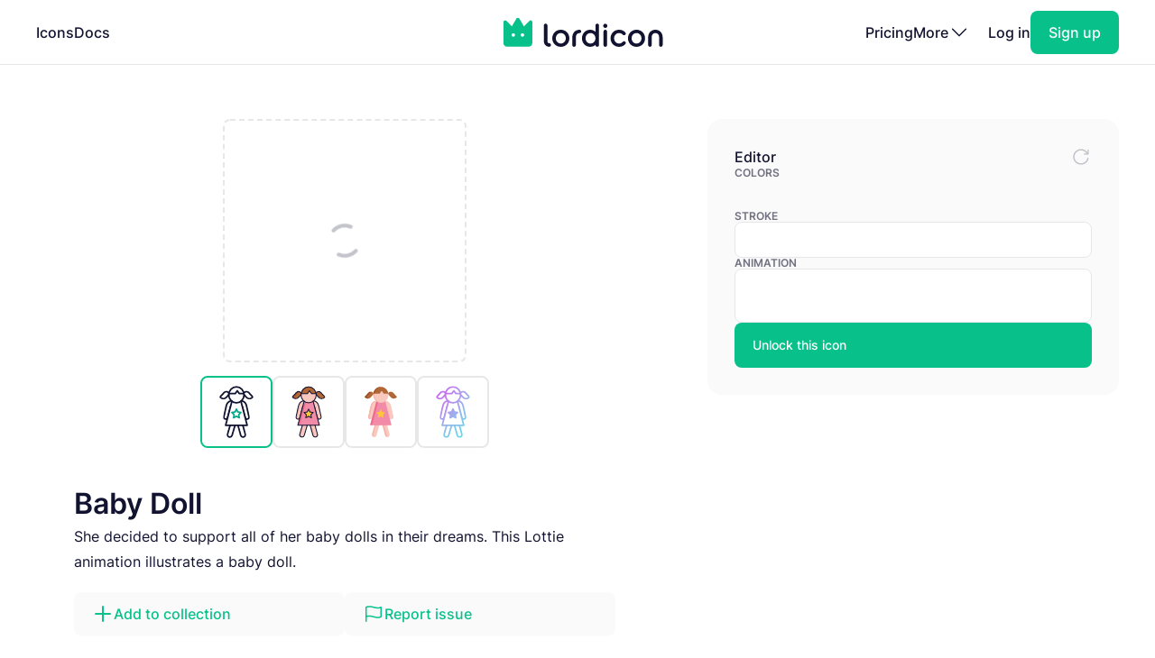

--- FILE ---
content_type: text/html; charset=utf-8
request_url: https://lordicon.com/icons/wired/outline/1530-baby-doll
body_size: 4447
content:
<!DOCTYPE html>
<html lang="en">
    <head>
        <title>Baby Doll - Outline - Wired - Lordicon</title>
<meta name="description" content="She decided to support all of her baby dolls in their dreams. This Lottie animation illustrates a baby doll."/>


        <meta charset="utf-8"/>
<meta name="viewport" content="width=device-width, initial-scale=1"/>
        
    <link rel="preload" as="font" type="font/woff2" href="https://media.lordicon.com/assets/fonts/inter-400.YtgfLPRn.woff2" crossorigin="anonymous"/>
    <link rel="preload" as="font" type="font/woff2" href="https://media.lordicon.com/assets/fonts/inter-500.DfX5FI9E.woff2" crossorigin="anonymous"/>
    <link rel="preload" as="font" type="font/woff2" href="https://media.lordicon.com/assets/fonts/inter-600.BvOeHRLc.woff2" crossorigin="anonymous"/>
  
    <link  rel="modulepreload" as="script" href="https://media.lordicon.com/assets/js/main.BejImQBx.js"/>
    <link  rel="modulepreload" as="script" href="https://media.lordicon.com/assets/js/elements.Cw2qxY3c.js"/>
    <link  rel="modulepreload" as="script" href="https://media.lordicon.com/assets/js/player.GmmRkALI.js"/>

        <script>
    globalThis.SITE_CONFIG = {"production":true,"baseUrl":"https://lordicon.com","mediaUrl":"https://media.lordicon.com","googleAnalytics":"GTM-KFNXP86","facebookPixel":"1077071676252570","tiktok":"CRL7VFJC77U12TR80V00","lordiconStats":"https://stats.lordicon.com"};
    globalThis.SITE_BOOTSTRAP = {};
    globalThis.SITE_TESTING = false; 
</script>
        <link rel="apple-touch-icon" sizes="180x180" href="/media/assets/favicon/apple-touch-icon.png"/>
<link rel="icon" type="image/png" sizes="32x32" href="/media/assets/favicon/favicon-32x32.png"/>
<link rel="icon" type="image/png" sizes="16x16" href="/media/assets/favicon/favicon-16x16.png"/>
<link rel="manifest" href="/media/assets/favicon/site.webmanifest"/>
<link rel="mask-icon" href="/media/assets/favicon/safari-pinned-tab.svg" color="#08c18a"/>
<link rel="shortcut icon" href="/media/assets/favicon/favicon.ico"/>
<meta name="msapplication-TileColor" content="#08c18a"/>
<meta name="msapplication-config" content="/media/assets/favicon/browserconfig.xml"/>
<meta name="theme-color" content="#ffffff"/>
        <meta property="og:title" content="Baby Doll - Outline - Wired - Lordicon"/>
<meta property="og:type" content="website"/>
<meta property="og:url" content="https://lordicon.com/icons/wired/outline/1530-baby-doll"/>

    <meta property="og:image" content=""/>
    
<meta property="og:image:width" content="1200"/>
<meta property="og:image:height" content="630"/>

<meta property="twitter:card" content="summary_large_image"/>
<meta property="twitter:url" content="https://lordicon.com/icons/wired/outline/1530-baby-doll"/>
<meta property="twitter:title" content="Baby Doll - Outline - Wired - Lordicon"/>
<meta property="twitter:description" content="She decided to support all of her baby dolls in their dreams. This Lottie animation illustrates a baby doll."/>

    <meta property="twitter:image" content=""/>

        <link rel="stylesheet" href="https://media.lordicon.com/assets/css/main.DsiKmhpe.css"/>


    <link rel="stylesheet" href="https://media.lordicon.com/assets/css/page-icons-single.Vy-qcgg5.css"/>


    </head>
    <body class="default">
        
    
        <header>
    <nav>
        <ul>
            <li class="mobile">
                <a data-tab="mobile" class="mobile" href="#">
                    <lord-icon loading="interaction" src="https://media.lordicon.com/assets/icons/main/mobile-menu.json" target="a" class="current-color">
                        <img alt="" src="https://media.lordicon.com/assets/icons/main/mobile-menu.svg"/>
                    </lord-icon>
                </a>
            </li>
            
                <li>
                    <a href="/icons"  >Icons</a>
                </li>
            
                <li>
                    <a href="/docs"  >Docs</a>
                </li>
            
            <li class="logo">
                <a href="/">
                    <lord-icon loading="interaction" trigger="hover" src="https://media.lordicon.com/assets/icons/main/lordicon.json" target="a">
                        <img alt="Lordicon" src="https://media.lordicon.com/assets/icons/main/lordicon.svg"/>
                    </lord-icon>
                </a>
            </li>
            <li class="logo mobile">
                <a href="/">
                    <img alt="Lordicon" src="https://media.lordicon.com/assets/pictures/lordicon-mobile.svg"/>
                </a>
            </li>
            
                <li>
                    <a href="/pricing"  >Pricing</a>
                </li>
            
            


    <li>
        <a data-tab="more" class="more" href="#">
            <span>More</span>
            <lord-icon loading="interaction" src="https://media.lordicon.com/assets/icons/main/arrow-down.json" trigger="hover" target="a" class="current-color">
                <img alt="" src="https://media.lordicon.com/assets/icons/main/arrow-down.svg"/>
            </lord-icon>
        </a>
    </li>
    <li class="actions-alt">
        <a href="/login" rel="noreferrer">Log in</a>
        <a href="/register" rel="noreferrer" class="register">
            <span>Sign up</span>
        </a>
    </li>

        </ul>
    </nav>
</header>
    
    <main>
        
    <div class="container">
        
    <div class="editor" data-src="https://media.lordicon.com/icons/wired/outline/1530-baby-doll.li" data-id="50641" data-index="1530" data-name="baby-doll" data-title="Baby Doll" data-premium="true" data-family="wired" data-style="outline" data-trigger="">
        <div class="cols">
            <div class="main">
                <div class="preview">
                    <div class="icon">
                        <lord-icon trigger="sequence" class="main-preview">
                            <img alt="Loading" class="loading" src="https://media.lordicon.com/assets/pictures/loading.svg"/>
                        </lord-icon>
                      
                        <img id="dynamic-image" alt=""/>
                       
                        <li-switch id="theme-switch" class="theme small"></li-switch>
                        <div class="controls">
                            <li-pictogram id="play" icon="pause"></li-pictogram>
                            <li-slider id="progress" fill></li-slider>
                        </div>
                    </div>
                </div>
              
                
                    <div class="styles">
                        
                            <a href="/icons/wired/outline/1530-baby-doll"  class="active" >
                                
                                    <img alt="Baby Doll, Animated Icon, Outline" src="https://media.lordicon.com/icons/wired/outline/1530-baby-doll.svg"/>
                                
                            </a>
                        
                            <a href="/icons/wired/lineal/1530-baby-doll" >
                                
                                    <img alt="Baby Doll, Animated Icon, Lineal" src="https://media.lordicon.com/icons/wired/lineal/1530-baby-doll.svg"/>
                                
                            </a>
                        
                            <a href="/icons/wired/flat/1530-baby-doll" >
                                
                                    <img alt="Baby Doll, Animated Icon, Flat" src="https://media.lordicon.com/icons/wired/flat/1530-baby-doll.svg"/>
                                
                            </a>
                        
                            <a href="/icons/wired/gradient/1530-baby-doll" >
                                
                                    <img alt="Baby Doll, Animated Icon, Gradient" src="https://media.lordicon.com/icons/wired/gradient/1530-baby-doll.svg"/>
                                
                            </a>
                        
                    </div>
                
                <div class="description">
                    
    
    

    <div  class="header header--h2 header--h1">
        

        <h1 class="header__first">Baby Doll</h1>
    </div>

                    <p>She decided to support all of her baby dolls in their dreams. This Lottie animation illustrates a baby doll.</p>
                </div>
                <div class="buttons">
                    
    
    
    
    
    

    

    

    <a   class="button button--small button--secondary" href="#"   id="icon-add-to-project" >
        
            
    
    
    
    
    
    
    
    
    
    
  
    
                
    

    <lord-icon
        src="https://media.lordicon.com/assets/icons/editor/plus.json"
        
            trigger="hover" 
        
        
            loading="interaction" 
        
        
            target="a"
        
        
        class="icon icon--xs current-color"
    >
        
            <img loading="lazy" alt="" src="https://media.lordicon.com/assets/icons/editor/plus.svg" class="icon__preview icon__preview--primary"/>
        
    </lord-icon>


            <span class="button__title">Add to collection</span>
        
    </a>

                    
    
    
    
    
    

    

    

    <a   class="button button--small button--secondary" href="#"   id="icon-report" >
        
            
    
    
    
    
    
    
    
    
    
    
  
    
                
    

    <lord-icon
        src="https://media.lordicon.com/assets/icons/editor/flag.json"
        
            trigger="hover" 
        
        
            loading="interaction" 
        
        
            target="a"
        
        
        class="icon icon--xs current-color"
    >
        
            <img loading="lazy" alt="" src="https://media.lordicon.com/assets/icons/editor/flag.svg" class="icon__preview icon__preview--primary"/>
        
    </lord-icon>


            <span class="button__title">Report issue</span>
        
    </a>

                </div>
            </div>
            <div class="side">
                <div class="row">
                    <strong class="first">Editor</strong>
                    <div id="editor-reset" data-tooltip="Reset changes">
                        
    
    
    
    
    
    
    
    
    
    
  
    
                
    
        
        
    

    <lord-icon
        src="https://media.lordicon.com/assets/icons/editor/update.json"
        
            trigger="hover" 
        
        
            loading="interaction" 
        
        
        
        class="icon current-color"
    >
        
            <img loading="lazy" alt="" src="https://media.lordicon.com/assets/icons/editor/update.svg" class="icon__preview icon__preview--secondary"/>
        
    </lord-icon>

                    </div>
                </div>

                
                    <div>
                        <strong>Colors</strong>
                        <li-colors-list id="colors-list"></li-colors-list>
                    </div>
                
                
                    <div>
                        <strong>Stroke</strong>
                        <li-field-editor-switch id="stroke-switch"></li-field-editor-switch>
                    </div>
                
                
                    <div>
                        <strong>Animation</strong>
                        <li-field-editor-state-select id="state-select"></li-field-editor-state-select>
                    </div>
                

                
                    <li-fancy-button src="https://media.lordicon.com/assets/animations/unlock-pro.json">Unlock this icon</li-fancy-button>
                
            </div>
        </div>
    </div>

        

    <section class="editor-previews">
        
    
    

    <div  class="header header--h2 header--h2">
        

        <h2 class="header__first">Sample usage</h2>
    </div>

        
            <div class="wired">
                <div class="a editor-previews__center">
                    <div class="editor-previews__panel">
                        <div>
                            <lord-icon loading="interaction" trigger="hover" target="div.editor-previews__panel" class="editor-preview border">
                                <img alt="Baby Doll, Animated Icon, Outline" loading="lazy" src="https://media.lordicon.com/icons/wired/outline/1530-baby-doll.svg"/>
                            </lord-icon>
                        </div>
                        <div>
                            <div class="editor-previews__lines">
                                <div class="editor-previews__line editor-previews__line--l1"></div>
                                <div class="editor-previews__line editor-previews__line--l4"></div>
                                <div class="editor-previews__line editor-previews__line--l3"></div>
                            </div>
                        </div>
                    </div>
                </div>
                <div class="b">
                    <div class="editor-previews__article">
                        <div class="body">
                            <div>
                                <div class="editor-previews__lines">
                                    <div class="editor-previews__line editor-previews__line--l1"></div>
                                    <div class="editor-previews__line editor-previews__line--l3"></div>
                                    <div class="editor-previews__line editor-previews__line--l3"></div>
                                    <div class="editor-previews__line editor-previews__line--l2"></div>
                                    <div class="editor-previews__line editor-previews__line--l2"></div>
                                </div>
                            </div>
                            <lord-icon loading="interaction" trigger="hover" target="div" class="editor-preview border">
                                <img alt="Baby Doll, Animated Icon, Outline" loading="lazy" src="https://media.lordicon.com/icons/wired/outline/1530-baby-doll.gif"/>
                            </lord-icon>
                        </div>
                    </div>
                </div>
                <div class="c">
                    <div class="editor-previews__row editor-previews__row--single">
                        <div>
                            <lord-icon loading="interaction" trigger="hover" target="div" class="border editor-preview">
                                <img alt="Baby Doll, Animated Icon, Outline" loading="lazy" src="https://media.lordicon.com/icons/wired/outline/1530-baby-doll.svg"/>
                            </lord-icon>
                            <div>
                                <div class="editor-previews__lines">
                                    <div class="editor-previews__line editor-previews__line--l2"></div>
                                    <div class="editor-previews__line editor-previews__line--l3"></div>
                                    <div class="editor-previews__line editor-previews__line--l3"></div>
                                    <div class="editor-previews__line editor-previews__line--l1"></div>
                                </div>
                            </div>
                        </div>
                    </div>
                </div>
            </div>
        
        
    </section>


        
    
        <section class="editor-similar-icons" id="similar-icons-container">
            
    
    

    <div  class="header header--h2 header--h2">
        

        <h2 class="header__first">Similar icons</h2>
    </div>

            <div class="icons">
                
                    <li-tile data-id="49995" data-url="/icons/wired/outline/1506-baby-chair"   premium="true"  src="https://media.lordicon.com/icons/wired/outline/1506-baby-chair.li" states="2" caption="Baby Chair">
                        <img alt="Baby Chair, Animated Icon, Outline" loading="lazy" src="https://media.lordicon.com/icons/wired/outline/1506-baby-chair.svg"/>
                        <span>Baby Chair</span>
                    </li-tile>
                
                    <li-tile data-id="49994" data-url="/icons/wired/outline/1507-baby-bed-crib"   premium="true"  src="https://media.lordicon.com/icons/wired/outline/1507-baby-bed-crib.li" states="2" caption="Baby Bed Crib">
                        <img alt="Baby Bed Crib, Animated Icon, Outline" loading="lazy" src="https://media.lordicon.com/icons/wired/outline/1507-baby-bed-crib.svg"/>
                        <span>Baby Bed Crib</span>
                    </li-tile>
                
                    <li-tile data-id="48434" data-url="/icons/wired/outline/1512-mom-feeding-baby"   src="https://media.lordicon.com/icons/wired/outline/1512-mom-feeding-baby.li" states="2" caption="Feeding A Baby">
                        <img alt="Feeding A Baby, Animated Icon, Outline" loading="lazy" src="https://media.lordicon.com/icons/wired/outline/1512-mom-feeding-baby.svg"/>
                        <span>Feeding A Baby</span>
                    </li-tile>
                
                    <li-tile data-id="57002" data-url="/icons/wired/outline/1517-baby-sling"   premium="true"  src="https://media.lordicon.com/icons/wired/outline/1517-baby-sling.li" states="2" caption="Baby Sling">
                        <img alt="Baby Sling, Animated Icon, Outline" loading="lazy" src="https://media.lordicon.com/icons/wired/outline/1517-baby-sling.svg"/>
                        <span>Baby Sling</span>
                    </li-tile>
                
                    <li-tile data-id="49970" data-url="/icons/wired/outline/1518-baby-car-seat"   premium="true"  src="https://media.lordicon.com/icons/wired/outline/1518-baby-car-seat.li" states="2" caption="Baby Car Seat">
                        <img alt="Baby Car Seat, Animated Icon, Outline" loading="lazy" src="https://media.lordicon.com/icons/wired/outline/1518-baby-car-seat.svg"/>
                        <span>Baby Car Seat</span>
                    </li-tile>
                
                    <li-tile data-id="50883" data-url="/icons/wired/outline/1526-onesies-baby-clothes"   premium="true"  src="https://media.lordicon.com/icons/wired/outline/1526-onesies-baby-clothes.li" states="3" caption="Baby Clothes">
                        <img alt="Baby Clothes, Animated Icon, Outline" loading="lazy" src="https://media.lordicon.com/icons/wired/outline/1526-onesies-baby-clothes.svg"/>
                        <span>Baby Clothes</span>
                    </li-tile>
                
                    <li-tile data-id="56460" data-url="/icons/wired/outline/1539-baby-sippy-cup"   premium="true"  src="https://media.lordicon.com/icons/wired/outline/1539-baby-sippy-cup.li" states="2" caption="Baby Sippy Cup">
                        <img alt="Baby Sippy Cup, Animated Icon, Outline" loading="lazy" src="https://media.lordicon.com/icons/wired/outline/1539-baby-sippy-cup.svg"/>
                        <span>Baby Sippy Cup</span>
                    </li-tile>
                
                    <li-tile data-id="54520" data-url="/icons/wired/outline/1544-baby-bottle"   premium="true"  src="https://media.lordicon.com/icons/wired/outline/1544-baby-bottle.li" states="3" caption="Baby Bottle">
                        <img alt="Baby Bottle, Animated Icon, Outline" loading="lazy" src="https://media.lordicon.com/icons/wired/outline/1544-baby-bottle.svg"/>
                        <span>Baby Bottle</span>
                    </li-tile>
                
                    <li-tile data-id="57371" data-url="/icons/wired/outline/1545-baby-clothing-bib"   src="https://media.lordicon.com/icons/wired/outline/1545-baby-clothing-bib.li" states="2" caption="Baby Bib">
                        <img alt="Baby Bib, Animated Icon, Outline" loading="lazy" src="https://media.lordicon.com/icons/wired/outline/1545-baby-clothing-bib.svg"/>
                        <span>Baby Bib</span>
                    </li-tile>
                
                    <li-tile data-id="58185" data-url="/icons/wired/outline/3130-baby-girl-screaming"   premium="true"  src="https://media.lordicon.com/icons/wired/outline/3130-baby-girl-screaming.li" states="2" caption="Baby Screaming">
                        <img alt="Baby Screaming, Animated Icon, Outline" loading="lazy" src="https://media.lordicon.com/icons/wired/outline/3130-baby-girl-screaming.svg"/>
                        <span>Baby Screaming</span>
                    </li-tile>
                
                    <li-tile data-id="58181" data-url="/icons/wired/outline/3129-baby-girl-happy"   premium="true"  src="https://media.lordicon.com/icons/wired/outline/3129-baby-girl-happy.li" states="2" caption="Baby Happy">
                        <img alt="Baby Happy, Animated Icon, Outline" loading="lazy" src="https://media.lordicon.com/icons/wired/outline/3129-baby-girl-happy.svg"/>
                        <span>Baby Happy</span>
                    </li-tile>
                
                    <li-tile data-id="58177" data-url="/icons/wired/outline/3128-baby-girl-eating"   premium="true"  src="https://media.lordicon.com/icons/wired/outline/3128-baby-girl-eating.li" states="2" caption="Baby Eating">
                        <img alt="Baby Eating, Animated Icon, Outline" loading="lazy" src="https://media.lordicon.com/icons/wired/outline/3128-baby-girl-eating.svg"/>
                        <span>Baby Eating</span>
                    </li-tile>
                
                    <li-tile data-id="58173" data-url="/icons/wired/outline/3127-baby-girl-crying"   premium="true"  src="https://media.lordicon.com/icons/wired/outline/3127-baby-girl-crying.li" states="2" caption="Baby Crying">
                        <img alt="Baby Crying, Animated Icon, Outline" loading="lazy" src="https://media.lordicon.com/icons/wired/outline/3127-baby-girl-crying.svg"/>
                        <span>Baby Crying</span>
                    </li-tile>
                
                    <li-tile data-id="58165" data-url="/icons/wired/outline/3125-baby-boy-happy"   premium="true"  src="https://media.lordicon.com/icons/wired/outline/3125-baby-boy-happy.li" states="2" caption="Baby Happy">
                        <img alt="Baby Happy, Animated Icon, Outline" loading="lazy" src="https://media.lordicon.com/icons/wired/outline/3125-baby-boy-happy.svg"/>
                        <span>Baby Happy</span>
                    </li-tile>
                
                    <li-tile data-id="58161" data-url="/icons/wired/outline/3124-baby-boy-eating"   premium="true"  src="https://media.lordicon.com/icons/wired/outline/3124-baby-boy-eating.li" states="2" caption="Baby Eating">
                        <img alt="Baby Eating, Animated Icon, Outline" loading="lazy" src="https://media.lordicon.com/icons/wired/outline/3124-baby-boy-eating.svg"/>
                        <span>Baby Eating</span>
                    </li-tile>
                
                    <li-tile data-id="58157" data-url="/icons/wired/outline/3123-baby-boy-crying"   premium="true"  src="https://media.lordicon.com/icons/wired/outline/3123-baby-boy-crying.li" states="2" caption="Baby Crying">
                        <img alt="Baby Crying, Animated Icon, Outline" loading="lazy" src="https://media.lordicon.com/icons/wired/outline/3123-baby-boy-crying.svg"/>
                        <span>Baby Crying</span>
                    </li-tile>
                
                    <li-tile data-id="58169" data-url="/icons/wired/outline/3126-baby-boy-screaming"   premium="true"  src="https://media.lordicon.com/icons/wired/outline/3126-baby-boy-screaming.li" states="2" caption="Baby Screaming">
                        <img alt="Baby Screaming, Animated Icon, Outline" loading="lazy" src="https://media.lordicon.com/icons/wired/outline/3126-baby-boy-screaming.svg"/>
                        <span>Baby Screaming</span>
                    </li-tile>
                
                    <li-tile data-id="50691" data-url="/icons/wired/outline/1521-bow-arrow-toy"   premium="true"  src="https://media.lordicon.com/icons/wired/outline/1521-bow-arrow-toy.li" states="2" caption="Toy Bow">
                        <img alt="Toy Bow, Animated Icon, Outline" loading="lazy" src="https://media.lordicon.com/icons/wired/outline/1521-bow-arrow-toy.svg"/>
                        <span>Toy Bow</span>
                    </li-tile>
                
            </div>
        </section>
    

    </div>

    </main>
    
        





<footer class="footer">
    <div class="container">
        <div class="footer__cols">
            <div class="footer__motto">
                <a href="/">
                    <lord-icon loading="interaction" trigger="hover" src="https://media.lordicon.com/assets/icons/main/lordicon.json" target="a">
                        <img alt="Lordicon" src="https://media.lordicon.com/assets/icons/main/lordicon.svg"/>
                    </lord-icon>
                </a>
                <p>Lordicon is an animated icon library with the 39,600+ premium and free animated icons, perfect for enhancing web, mobile, or content design projects. </p>
            </div>
            <div>
                
    <strong class="footer__title">Resources</strong>

    <ul>
        
            
        
            
                <li>
                    <a class="footer__link" href="/icons"  >Library</a>
                </li>
            
        
            
                <li>
                    <a class="footer__link" href="/nft"  >NFT</a>
                </li>
            
        
            
                <li>
                    <a class="footer__link" href="/request"  >Request new icon</a>
                </li>
            
        
            
                <li>
                    <a class="footer__link" href="/api-developers"  >API</a>
                </li>
            
        
            
                <li>
                    <a class="footer__link" href="/changelog"  >Changelog</a>
                </li>
            
        
            
                <li>
                    <a class="footer__link" href="https://status.lordicon.com/"  target="_blank"  >Status</a>
                </li>
            
        
    </ul>

            </div>
            <div>
                
    <strong class="footer__title">Docs</strong>

    <ul>
        
            
        
            
                <li>
                    <a class="footer__link" href="/docs/best-practices"  >Best practices</a>
                </li>
            
        
            
                <li>
                    <a class="footer__link" href="/docs/web"  >HTML/JS</a>
                </li>
            
        
            
                <li>
                    <a class="footer__link" href="/docs/react"  >React</a>
                </li>
            
        
            
                <li>
                    <a class="footer__link" href="/docs/wordpress"  >WordPress</a>
                </li>
            
        
            
                <li>
                    <a class="footer__link" href="/docs/webflow"  >Webflow</a>
                </li>
            
        
    </ul>

            </div>
            <div>
                
    <strong class="footer__title">Support</strong>

    <ul>
        
            
        
            
                <li>
                    <a class="footer__link" href="/docs/support"  >FAQ</a>
                </li>
            
        
            
                <li>
                    <a class="footer__link" href="/pricing"  >Pricing</a>
                </li>
            
        
            
                <li>
                    <a class="footer__link" href="/education"  >For education</a>
                </li>
            
        
            
                <li>
                    <a class="footer__link" href="/terms-of-service"  >Terms of Service</a>
                </li>
            
        
            
                <li>
                    <a class="footer__link" href="/licenses"  >Licenses</a>
                </li>
            
        
            
                <li>
                    <a class="footer__link" href="/privacy-policy"  >Privacy Policy</a>
                </li>
            
        
    </ul>

            </div>
            <div>
                
    <strong class="footer__title">Company</strong>

    <ul>
        
            
        
            
                <li>
                    <a class="footer__link" href="/contact"  >Contact</a>
                </li>
            
        
            
                <li>
                    <a class="footer__link" href="/about"  >About us</a>
                </li>
            
        
            
                <li>
                    <a class="footer__link" href="/charity"  >10% impact</a>
                </li>
            
        
            
                <li>
                    <a class="footer__link" href="/press-kit"  target="_blank"  >Press kit</a>
                </li>
            
        
            
                <li>
                    <a class="footer__link" href="/blog"  >Blog</a>
                </li>
            
        
    </ul>

            </div>
        </div>

        <div class="footer__last">
            <div class="footer__row">
                <ul class="footer__social">
                    
    <li class="footer__social-item">
        <a target="_blank" rel="nofollow" href="https://www.instagram.com/lord_icon">
            
    
    
    
    
    
    
    
    
    
    
  
    
                
    
        
        
    

    <lord-icon
        src="https://media.lordicon.com/assets/icons/brands/instagram.json"
        
            trigger="hover" 
        
        
            loading="interaction" 
        
        
            target="a"
        
        
        class="icon current-color"
    >
        
            <img loading="lazy" alt="" src="https://media.lordicon.com/assets/icons/brands/instagram.svg" class="icon__preview"/>
        
    </lord-icon>

        </a>
    </li>

                    
    <li class="footer__social-item">
        <a target="_blank" rel="nofollow" href="https://www.youtube.com/channel/UC5g5HphGVQKR4ktRWkE3L0Q">
            
    
    
    
    
    
    
    
    
    
    
  
    
                
    
        
        
    

    <lord-icon
        src="https://media.lordicon.com/assets/icons/brands/youtube.json"
        
            trigger="hover" 
        
        
            loading="interaction" 
        
        
            target="a"
        
        
        class="icon current-color"
    >
        
            <img loading="lazy" alt="" src="https://media.lordicon.com/assets/icons/brands/youtube.svg" class="icon__preview"/>
        
    </lord-icon>

        </a>
    </li>

                    
    <li class="footer__social-item">
        <a target="_blank" rel="nofollow" href="https://www.tiktok.com/@get_lordicon">
            
    
    
    
    
    
    
    
    
    
    
  
    
                
    
        
        
    

    <lord-icon
        src="https://media.lordicon.com/assets/icons/brands/tiktok.json"
        
            trigger="hover" 
        
        
            loading="interaction" 
        
        
            target="a"
        
        
        class="icon current-color"
    >
        
            <img loading="lazy" alt="" src="https://media.lordicon.com/assets/icons/brands/tiktok.svg" class="icon__preview"/>
        
    </lord-icon>

        </a>
    </li>

                    
    <li class="footer__social-item">
        <a target="_blank" rel="nofollow" href="https://dribbble.com/wilusz">
            
    
    
    
    
    
    
    
    
    
    
  
    
                
    
        
        
    

    <lord-icon
        src="https://media.lordicon.com/assets/icons/brands/dribbble.json"
        
            trigger="hover" 
        
        
            loading="interaction" 
        
        
            target="a"
        
        
        class="icon current-color"
    >
        
            <img loading="lazy" alt="" src="https://media.lordicon.com/assets/icons/brands/dribbble.svg" class="icon__preview"/>
        
    </lord-icon>

        </a>
    </li>

                    
    <li class="footer__social-item">
        <a target="_blank" rel="nofollow" href="https://discord.com/invite/2SU6AutGxX">
            
    
    
    
    
    
    
    
    
    
    
  
    
                
    
        
        
    

    <lord-icon
        src="https://media.lordicon.com/assets/icons/brands/discord.json"
        
            trigger="hover" 
        
        
            loading="interaction" 
        
        
            target="a"
        
        
        class="icon current-color"
    >
        
            <img loading="lazy" alt="" src="https://media.lordicon.com/assets/icons/brands/discord.svg" class="icon__preview"/>
        
    </lord-icon>

        </a>
    </li>

                    
    <li class="footer__social-item">
        <a target="_blank" rel="nofollow" href="https://x.com/get_lordicon">
            
    
    
    
    
    
    
    
    
    
    
  
    
                
    
        
        
    

    <lord-icon
        src="https://media.lordicon.com/assets/icons/brands/x.json"
        
            trigger="hover" 
        
        
            loading="interaction" 
        
        
            target="a"
        
        
        class="icon current-color"
    >
        
            <img loading="lazy" alt="" src="https://media.lordicon.com/assets/icons/brands/x.svg" class="icon__preview"/>
        
    </lord-icon>

        </a>
    </li>

                </ul>
            </div>

            <div class="footer__row">
                <p>
                    <span>© 2018 - 2026</span>
                    <span>All&nbsp;Rights&nbsp;Reserved | Lordicon&nbsp;Sp.&nbsp;z&nbsp;o.o&nbsp;(Ltd) | Made&nbsp;in&nbsp;Poland</span>
                </p>
            </div>
        </div>
    </div>
</footer>
    

        




    
        
    



    <script type="module" src="https://media.lordicon.com/assets/js/main.BejImQBx.js" data-resource="page:icons-single"></script>

    </body>
</html>

--- FILE ---
content_type: image/svg+xml; charset=utf-8
request_url: https://media.lordicon.com/icons/wired/flat/1530-baby-doll.svg
body_size: 2055
content:
<svg xmlns="http://www.w3.org/2000/svg" width="430" height="430" style="width:100%;height:100%;transform:translate3d(0,0,0);content-visibility:visible" viewBox="0 0 430 430"><defs><filter id="a" width="100%" height="100%" x="0%" y="0%" filterUnits="objectBoundingBox"><feComponentTransfer in="SourceGraphic"><feFuncA tableValues="1.0 0.0" type="table"/></feComponentTransfer></filter><filter id="c" width="100%" height="100%" x="0%" y="0%" filterUnits="objectBoundingBox"><feComponentTransfer in="SourceGraphic"><feFuncA tableValues="1.0 0.0" type="table"/></feComponentTransfer></filter><filter id="e" width="100%" height="100%" x="0%" y="0%" filterUnits="objectBoundingBox"><feComponentTransfer in="SourceGraphic"><feFuncA tableValues="1.0 0.0" type="table"/></feComponentTransfer></filter><filter id="g" width="100%" height="100%" x="0%" y="0%" filterUnits="objectBoundingBox"><feComponentTransfer in="SourceGraphic"><feFuncA tableValues="1.0 0.0" type="table"/></feComponentTransfer></filter><filter id="i" width="100%" height="100%" x="0%" y="0%" filterUnits="objectBoundingBox"><feComponentTransfer in="SourceGraphic"><feFuncA tableValues="1.0 0.0" type="table"/></feComponentTransfer></filter><filter id="k" width="100%" height="100%" x="0%" y="0%" filterUnits="objectBoundingBox"><feComponentTransfer in="SourceGraphic"><feFuncA tableValues="1.0 0.0" type="table"/></feComponentTransfer></filter><filter id="m" width="100%" height="100%" x="0%" y="0%" filterUnits="objectBoundingBox"><feComponentTransfer in="SourceGraphic"><feFuncA tableValues="1.0 0.0" type="table"/></feComponentTransfer></filter><filter id="o" width="100%" height="100%" x="0%" y="0%" filterUnits="objectBoundingBox"><feComponentTransfer in="SourceGraphic"><feFuncA tableValues="1.0 0.0" type="table"/></feComponentTransfer></filter><filter id="q" width="100%" height="100%" x="0%" y="0%" filterUnits="objectBoundingBox"><feComponentTransfer in="SourceGraphic"><feFuncA tableValues="1.0 0.0" type="table"/></feComponentTransfer></filter><filter id="s" width="100%" height="100%" x="0%" y="0%" filterUnits="objectBoundingBox"><feComponentTransfer in="SourceGraphic"><feFuncA tableValues="1.0 0.0" type="table"/></feComponentTransfer></filter><mask id="G" mask-type="alpha"><g filter="url(#a)"><path fill="#fff" d="M0 0h430v430H0z" opacity="0"/><use xmlns:ns1="http://www.w3.org/1999/xlink" ns1:href="#b"/></g></mask><mask id="F" mask-type="alpha"><g filter="url(#c)"><path fill="#fff" d="M0 0h430v430H0z" opacity="0"/><use xmlns:ns2="http://www.w3.org/1999/xlink" ns2:href="#d"/></g></mask><mask id="E" mask-type="alpha"><g filter="url(#e)"><path fill="#fff" d="M0 0h430v430H0z" opacity="0"/><use xmlns:ns3="http://www.w3.org/1999/xlink" ns3:href="#f"/></g></mask><mask id="D" mask-type="alpha"><g filter="url(#g)"><path fill="#fff" d="M0 0h430v430H0z" opacity="0"/><use xmlns:ns4="http://www.w3.org/1999/xlink" ns4:href="#h"/></g></mask><mask id="C" mask-type="alpha"><g filter="url(#i)"><path fill="#fff" d="M0 0h430v430H0z" opacity="0"/><use xmlns:ns5="http://www.w3.org/1999/xlink" ns5:href="#j"/></g></mask><mask id="A" mask-type="alpha"><g filter="url(#k)"><path fill="#fff" d="M0 0h430v430H0z" opacity="0"/><use xmlns:ns6="http://www.w3.org/1999/xlink" ns6:href="#l"/></g></mask><mask id="z" mask-type="alpha"><g filter="url(#m)"><path fill="#fff" d="M0 0h430v430H0z" opacity="0"/><use xmlns:ns7="http://www.w3.org/1999/xlink" ns7:href="#n"/></g></mask><mask id="y" mask-type="alpha"><g filter="url(#o)"><path fill="#fff" d="M0 0h430v430H0z" opacity="0"/><use xmlns:ns8="http://www.w3.org/1999/xlink" ns8:href="#p"/></g></mask><mask id="x" mask-type="alpha"><g filter="url(#q)"><path fill="#fff" d="M0 0h430v430H0z" opacity="0"/><use xmlns:ns9="http://www.w3.org/1999/xlink" ns9:href="#r"/></g></mask><mask id="w" mask-type="alpha"><g filter="url(#s)"><path fill="#fff" d="M0 0h430v430H0z" opacity="0"/><use xmlns:ns10="http://www.w3.org/1999/xlink" ns10:href="#t"/></g></mask><path id="b" style="display:none"/><path id="d" class="tertiary" style="display:none"/><path id="f" style="display:none"/><path id="h" style="display:none"/><path id="j" style="display:none"/><path id="l" fill="#B26836" d="m172.958 73.897-3.69-3.365c-9.812-8.943-25.007-8.249-33.95 1.552l-25.213 27.644a5.567 5.567 0 0 0 .358 7.88c12.46 11.364 31.768 10.485 43.143-1.975l17.833-19.548" class="secondary" style="display:block"/><path id="p" fill="#F7C7BE" d="m181.982 302.032-22.625 78.089c-2.627 9.215 2.681 18.82 11.874 21.49a17.5 17.5 0 0 0 4.851.695c7.543 0 14.49-4.949 16.693-12.547l25.686-87.727" style="display:block"/><path id="r" fill="#F7C7BE" d="m270.518 297.032 22.625 83.089c2.627 9.215-2.681 18.82-11.874 21.49a17.5 17.5 0 0 1-4.851.695c-7.543 0-14.49-4.949-16.693-12.547l-25.686-92.727" style="display:block"/><clipPath id="u"><path d="M0 0h430v430H0z"/></clipPath><clipPath id="B"><path d="M0 0h430v430H0z"/></clipPath><clipPath id="v"><path d="M0 0h430v430H0z"/></clipPath><g id="n" style="display:block"><path fill="#F089A6" d="M200.466 122.218c-13.514 51.903-41.829 159.24-48.92 186.11C149.25 315 156 314.53 156 314.53h149.25s5.5.471 2.817-7.861c-7.426-28.84-33.424-129.778-46.584-180.571"/><path fill="#FDC539" d="m230 194.358 10.445 21.164 23.355 3.393-16.9 16.474 3.99 23.261L230 247.668l-20.89 10.982 3.99-23.261-16.9-16.474 23.355-3.393z"/></g><g id="t" fill="#F7C7BE" style="display:block"><path d="M199 141s5.615-11.708-13.286-8.189-31.403 19.335-35.82 40.132l-17.07 78.109c-3.953 18.088 22.938 24.853 27.772 6.98q.207-.767.403-1.569l21.057-80.765"/><path d="M199 141s5.615-11.708-13.286-8.189-31.403 19.335-35.82 40.132l-17.07 78.109c-3.953 18.088 22.938 24.853 27.772 6.98q.207-.767.403-1.569l21.057-80.765"/></g></defs><g clip-path="url(#u)"><g clip-path="url(#v)" style="display:block"><g fill="#F9C9C0" style="display:block"><path d="M240.791 130.003c.617.072 12.853 2.531 13.458 2.628 19.48 3.125 32.359 19.137 36.857 40.312l17.07 78.109c3.953 18.088-22.938 24.853-27.772 6.98a64 64 0 0 1-.403-1.569l-21.012-80.765" class="primary"/><path d="M240.791 130.003c.617.072 12.853 2.531 13.458 2.628 19.48 3.125 32.359 19.137 36.857 40.312l17.07 78.109c3.953 18.088-22.938 24.853-27.772 6.98a64 64 0 0 1-.403-1.569l-21.012-80.765" class="primary"/></g><g fill="#F9C9C0" style="display:block"><path d="M188 141s5.615-11.708-13.286-8.189-31.403 19.335-35.82 40.132l-17.07 78.109c-3.953 18.088 22.938 24.853 27.772 6.98q.207-.767.403-1.569l21.057-80.765" class="primary"/><path d="M188 141s5.615-11.708-13.286-8.189-31.403 19.335-35.82 40.132l-17.07 78.109c-3.953 18.088 22.938 24.853 27.772 6.98q.207-.767.403-1.569l21.057-80.765" class="primary"/></g><g fill="#F9C9C0" mask="url(#w)" opacity=".5" style="mix-blend-mode:multiply;display:block"><path d="M188 141s5.615-11.708-13.286-8.189-31.403 19.335-35.82 40.132l-17.07 78.109c-3.953 18.088 22.938 24.853 27.772 6.98q.207-.767.403-1.569l21.057-80.765" class="primary"/><path d="M188 141s5.615-11.708-13.286-8.189-31.403 19.335-35.82 40.132l-17.07 78.109c-3.953 18.088 22.938 24.853 27.772 6.98q.207-.767.403-1.569l21.057-80.765" class="primary" opacity="1"/></g><path fill="#F9C9C0" d="m258.018 297.032 22.625 83.089c2.627 9.215-2.681 18.82-11.874 21.49a17.5 17.5 0 0 1-4.851.695c-7.543 0-14.49-4.949-16.693-12.547l-25.686-92.727" class="primary" style="display:block"/><g mask="url(#x)" opacity=".5" style="mix-blend-mode:multiply;display:block"><path fill="#F9C9C0" d="m258.018 297.032 22.625 83.089c2.627 9.215-2.681 18.82-11.874 21.49a17.5 17.5 0 0 1-4.851.695c-7.543 0-14.49-4.949-16.693-12.547l-25.686-92.727" class="primary"/></g><path fill="#F9C9C0" d="m171.982 302.032-22.625 78.089c-2.627 9.215 2.681 18.82 11.874 21.49a17.5 17.5 0 0 0 4.851.695c7.543 0 14.49-4.949 16.693-12.547l25.686-87.727" class="primary" style="display:block"/><g mask="url(#y)" opacity=".5" style="mix-blend-mode:multiply;display:block"><path fill="#F9C9C0" d="m171.982 302.032-22.625 78.089c-2.627 9.215 2.681 18.82 11.874 21.49a17.5 17.5 0 0 0 4.851.695c7.543 0 14.49-4.949 16.693-12.547l25.686-87.727" class="primary"/></g><g style="display:block"><path fill="#F28BA8" d="M185.466 122.218c-13.514 51.903-41.829 159.24-48.92 186.11C134.25 315 141 314.53 141 314.53h149.25s5.5.471 2.817-7.861c-7.426-28.84-33.424-129.778-46.584-180.571" class="tertiary"/><path fill="#FFC738" d="M213.672 197.048c.733-1.485 1.923-1.485 2.656 0l7.79 15.784c.732 1.485 2.657 2.883 4.296 3.121l17.417 2.53c1.639.239 2.006 1.37.82 2.526l-12.603 12.286c-1.185 1.156-1.92 3.419-1.64 5.05l2.975 17.348c.28 1.632-.683 2.331-2.148 1.561l-15.58-8.19c-1.465-.77-3.845-.77-5.31 0l-15.58 8.19c-1.465.77-2.428.071-2.148-1.56l2.976-17.348c.28-1.632-.456-3.895-1.641-5.051l-12.604-12.286c-1.185-1.156-.818-2.287.82-2.525l17.418-2.53c1.639-.239 3.564-1.637 4.297-3.122z" class="quaternary"/></g><g mask="url(#z)" opacity=".5" style="mix-blend-mode:multiply;display:block"><path fill="#F28BA8" d="M185.466 122.218c-13.514 51.903-41.829 159.24-48.92 186.11C134.25 315 141 314.53 141 314.53h149.25s5.5.471 2.817-7.861c-7.426-28.84-33.424-129.778-46.584-180.571" class="tertiary" opacity="1"/><path fill="#FFC738" d="m215 194.358 10.445 21.164 23.355 3.393-16.9 16.474 3.99 23.261L215 247.668l-20.89 10.982 3.99-23.261-16.9-16.474 23.355-3.393z" class="quaternary" opacity="1"/></g><g style="display:block"><path fill="#F9C9C0" d="M271.744 87.705c0 32.869-25.402 59.514-56.736 59.514s-56.736-26.645-56.736-59.514 25.402-59.515 56.736-59.515 56.736 26.646 56.736 59.515" class="primary"/><path fill="#F9C9C0" d="M4.442-67.96q-2.205.18-4.44.18c-31.33 0-56.73-26.65-56.73-59.52s25.4-59.51 56.73-59.51q2.235 0 4.44.18c-29.26 2.37-52.31 28.03-52.31 59.33s23.05 56.97 52.31 59.34" class="primary" opacity=".5" style="mix-blend-mode:multiply" transform="translate(215 215)"/><path fill="#B26836" d="m271.095 78.69-32.632-.009a3 3 0 0 1-2.444-1.262l-11.88-16.713c-1.187-1.67-3.662-1.684-4.869-.029l-12.196 16.721a3 3 0 0 1-2.424 1.232h-45.725c.24-1.6.53-3.17.89-4.72 5.93-26.22 28.39-45.72 55.19-45.72 26.81 0 49.271 19.5 55.201 45.71.36 1.57.659 3.17.889 4.79" class="secondary"/><path fill="#B26836" d="M4.389-186.6c-24.85 1.98-45.22 20.76-50.83 45.54-.36 1.55-.65 3.12-.89 4.72h-8.72c.24-1.6.53-3.17.89-4.72 5.93-26.22 28.39-45.72 55.19-45.72 1.47 0 2.92.06 4.36.18" class="secondary" opacity=".5" style="mix-blend-mode:multiply" transform="translate(215 215)"/></g><path fill="#B26836" d="m159.809 73.907-3.69-3.365c-9.812-8.943-25.007-8.249-33.95 1.552L96.956 99.738a5.567 5.567 0 0 0 .358 7.88c12.46 11.364 31.768 10.485 43.143-1.975l17.833-19.548" class="secondary" style="display:block"/><g mask="url(#A)" opacity=".5" style="mix-blend-mode:multiply;display:block"><path fill="#B26836" d="m159.809 73.907-3.69-3.365c-9.812-8.943-25.007-8.249-33.95 1.552L96.956 99.738a5.567 5.567 0 0 0 .358 7.88c12.46 11.364 31.768 10.485 43.143-1.975l17.833-19.548" class="secondary"/></g><path fill="#B26836" d="m271.71 86.095 17.833 19.548c11.375 12.46 30.683 13.339 43.143 1.975a5.567 5.567 0 0 0 .358-7.88l-25.213-27.644c-8.943-9.801-24.138-10.495-33.95-1.552l-3.69 3.365" class="secondary" style="display:block"/></g><g clip-path="url(#B)" style="display:none"><path class="primary" style="display:none"/><g mask="url(#C)" style="mix-blend-mode:multiply;display:none"><path class="primary"/></g><path class="primary" style="display:none"/><g mask="url(#D)" style="mix-blend-mode:multiply;display:none"><path class="primary"/></g><g style="display:none"><path class="primary"/><path class="primary"/></g><path class="primary" style="display:none"/><g mask="url(#E)" style="mix-blend-mode:multiply;display:none"><path class="primary"/></g><path class="tertiary" style="display:none"/><g mask="url(#F)" style="mix-blend-mode:multiply;display:none"><path class="tertiary"/></g><path class="quaternary" style="display:none"/><path class="secondary" style="display:none"/><g mask="url(#G)" style="mix-blend-mode:multiply;display:none"><path class="secondary"/></g><path class="secondary" style="display:none"/><g style="display:none"><path class="primary"/><path class="primary" style="mix-blend-mode:multiply"/><path class="secondary"/><path class="secondary" style="mix-blend-mode:multiply"/></g></g></g></svg>

--- FILE ---
content_type: image/svg+xml; charset=utf-8
request_url: https://media.lordicon.com/icons/wired/outline/3123-baby-boy-crying.svg
body_size: 574
content:
<svg xmlns="http://www.w3.org/2000/svg" width="430" height="430" style="width:100%;height:100%;transform:translate3d(0,0,0);content-visibility:visible" viewBox="0 0 430 430"><defs><clipPath id="a"><path d="M0 0h430v430H0z"/></clipPath><clipPath id="c"><path d="M0 0h430v430H0z"/></clipPath><clipPath id="b"><path d="M0 0h430v430H0z"/></clipPath></defs><g fill="none" clip-path="url(#a)"><g stroke-linecap="round" stroke-linejoin="round" stroke-width="12" clip-path="url(#b)" style="display:block"><path stroke="#08A88A" d="M-60.046-34.02a76 76 0 0 0-.058 2.981c0 41.421 33.579 75 75 75 16.977 0 32.638-5.641 45.208-15.151a74.6 74.6 0 0 1-36.468-12.209C3.848 3.541-9.387-18.644-10.076-43.961" class="secondary" style="display:block" transform="translate(220.139 104.076)"/><path stroke="#121331" d="M151.032 35C135.165 103.747 73.568 155 0 155s-135.165-51.253-151.032-120H-160c-19.33 0-35-15.67-35-35s15.67-35 35-35h8.968C-135.165-103.747-73.568-155 0-155s135.165 51.253 151.032 120H160c19.33 0 35 15.67 35 35s-15.67 35-35 35z" class="primary" style="display:block" transform="translate(215 215.037)"/><path stroke="#121331" stroke-dasharray="32" stroke-dashoffset="690" d="M.223 26.684C-.636 6.173 0-12.01 0-12.01" class="primary" style="display:block" transform="translate(300 248.047)"/><path stroke="#121331" d="M35.816 19.396C28.917 32.098 15.458 40.729 0 40.729s-28.917-8.631-35.816-21.333" class="primary" style="display:block" transform="rotate(180 107.5 162.368)"/><path stroke="#121331" d="M130.035 208.607c0-13.807 11.193-25 25-25s25 11.193 25 25m70 0c0-13.807 11.193-25 25-25s25 11.193 25 25" class="primary" style="display:block"/></g><g clip-path="url(#c)" style="display:none"><path class="secondary" style="display:none"/><g style="display:none"><path class="primary"/><path class="primary"/></g><path class="primary" style="display:none"/><path class="primary" style="display:none"/><path class="primary" style="display:none"/></g></g></svg>

--- FILE ---
content_type: image/svg+xml; charset=utf-8
request_url: https://media.lordicon.com/icons/wired/outline/3126-baby-boy-screaming.svg
body_size: 494
content:
<svg xmlns="http://www.w3.org/2000/svg" width="430" height="430" style="width:100%;height:100%;transform:translate3d(0,0,0);content-visibility:visible" viewBox="0 0 430 430"><defs><clipPath id="a"><path d="M0 0h430v430H0z"/></clipPath><clipPath id="c"><path d="M0 0h430v430H0z"/></clipPath><clipPath id="b"><path d="M0 0h430v430H0z"/></clipPath></defs><g fill="none" clip-path="url(#a)"><g stroke-linecap="round" stroke-linejoin="round" stroke-width="12" clip-path="url(#b)" style="display:block"><path stroke="#08A88A" d="M-60.046-34.02a76 76 0 0 0-.058 2.981c0 41.421 33.579 75 75 75 16.977 0 32.638-5.641 45.208-15.151a74.6 74.6 0 0 1-36.468-12.209C3.848 3.541-9.387-18.644-10.076-43.961" class="secondary" style="display:block" transform="translate(220.139 104.039)"/><path stroke="#121331" d="M-13-18 13 0l-26 18" class="primary" style="display:block" transform="translate(158.035 196)"/><path stroke="#121331" d="m12.5 18-25-18 25-18" class="primary" style="display:block" transform="translate(272.535 196)"/><path stroke="#121331" d="M151.032 35C135.165 103.747 73.568 155 0 155s-135.165-51.253-151.032-120H-160c-19.33 0-35-15.67-35-35s15.67-35 35-35h8.968C-135.165-103.747-73.568-155 0-155s135.165 51.253 151.032 120H160c19.33 0 35 15.67 35 35s-15.67 35-35 35z" class="primary" style="display:block" transform="translate(215.035 215)"/><path stroke="#121331" d="M0-40.25c22.214 0 40.25 18.036 40.25 40.25S22.214 40.25 0 40.25-40.25 22.214-40.25 0-22.214-40.25 0-40.25" class="primary" style="display:block" transform="translate(215.035 283.815)"/></g><g clip-path="url(#c)" style="display:none"><path class="secondary" style="display:none"/><g style="display:none"><path class="primary"/><path class="primary"/></g><path class="primary" style="display:none"/><path class="primary" style="display:none"/><path class="primary" style="display:none"/></g></g></svg>

--- FILE ---
content_type: image/svg+xml; charset=utf-8
request_url: https://media.lordicon.com/icons/wired/outline/1544-baby-bottle.svg
body_size: 380
content:
<svg xmlns="http://www.w3.org/2000/svg" width="430" height="430" style="width:100%;height:100%;transform:translate3d(0,0,0);content-visibility:visible" viewBox="0 0 430 430"><defs><clipPath id="a"><path d="M0 0h430v430H0z"/></clipPath><clipPath id="d"><path d="M0 0h430v430H0z"/></clipPath><clipPath id="c"><path d="M0 0h430v430H0z"/></clipPath><clipPath id="b"><path d="M0 0h430v430H0z"/></clipPath></defs><g fill="none" clip-path="url(#a)"><g clip-path="url(#b)" style="display:none"><g style="display:none"><path class="secondary"/><path class="secondary"/></g><g style="display:none"><path class="secondary"/><path class="secondary"/></g><path class="secondary" style="display:none"/><path class="primary" style="display:none"/></g><g stroke-linecap="round" stroke-linejoin="round" stroke-width="12" clip-path="url(#c)" style="display:block"><path stroke="#08A88A" d="M309.5 311.529q-42.917 8.354-85.834-15.321-52.083-28.731-104.166-10.292" class="secondary" style="display:block"/><path stroke="#08A88A" d="M50 45V25c0-11.046-8.954-20-20-20H20v-30c0-11.046-8.954-20-20-20s-20 8.954-20 20V5h-10c-11.046 0-20 8.954-20 20v20" class="secondary" style="display:block" transform="translate(215 65)"/><path stroke="#121331" d="M25.353-117.74v25m-51.19-25v25M-70-92.5v-50H70v50m-145 0c-11.046 0-20 8.954-20 20v195c0 11.046 8.954 20 20 20H75c11.046 0 20-8.954 20-20v-195c0-11.046-8.954-20-20-20z" class="primary" style="display:block" transform="translate(215 252.5)"/></g><g clip-path="url(#d)" style="display:none"><g style="display:none"><path class="secondary"/><path class="secondary"/></g><path class="secondary" style="display:none"/><path class="primary" style="display:none"/></g></g></svg>

--- FILE ---
content_type: image/svg+xml; charset=utf-8
request_url: https://media.lordicon.com/icons/wired/outline/1521-bow-arrow-toy.svg
body_size: 533
content:
<svg xmlns="http://www.w3.org/2000/svg" width="430" height="430" style="width:100%;height:100%;transform:translate3d(0,0,0);content-visibility:visible" viewBox="0 0 430 430"><defs><clipPath id="a"><path d="M0 0h430v430H0z"/></clipPath><clipPath id="c"><path d="M0 0h430v430H0z"/></clipPath><clipPath id="b"><path d="M0 0h430v430H0z"/></clipPath></defs><g fill="none" clip-path="url(#a)"><g stroke-linecap="round" stroke-linejoin="round" stroke-width="12" clip-path="url(#b)" style="display:block"><g style="display:block"><path stroke="#121331" d="M82.888 215h264.964" class="primary"/><path stroke="#08A88A" d="M68.058 189.658H28.194V215h54.694zM82.888 215l-14.83 25.342H28.194V215m373.744-39.659v79.068H387.11v-7.888h-6.902c-17.479 0-31.646-14.167-31.646-31.646 0-8.744 3.544-16.651 9.265-22.381 5.73-5.721 13.646-9.265 22.381-9.265h6.902v-7.888z" class="secondary"/></g><path stroke="#121331" d="M57.178-186.806q0 0 0 0a27.81 27.81 0 0 0 13.269 23.707l15.793 9.687c23.77 14.581 40.98 38.12 46.587 65.436a107 107 0 0 1 2.186 21.529V66.447c0 7.289-.743 14.498-2.186 21.529-5.607 27.316-22.817 50.855-46.587 65.436l-15.793 9.687a27.81 27.81 0 0 0-13.269 23.707q0 0 0 0m4.764-15.567c13.37-21.84 33.775-58.13 33.775-84.182V-87.057c0-26.052-20.405-62.342-33.775-84.182m-4.764 358.045L-57.178 0 57.178-186.806" class="primary" style="display:block" transform="translate(166.215 215)"/></g><g clip-path="url(#c)" style="display:none"><g style="display:none"><path class="primary"/><path class="secondary"/><path class="secondary"/><path class="secondary"/></g><path class="primary" style="display:none"/></g></g></svg>

--- FILE ---
content_type: image/svg+xml; charset=utf-8
request_url: https://media.lordicon.com/icons/wired/outline/3130-baby-girl-screaming.svg
body_size: 968
content:
<svg xmlns="http://www.w3.org/2000/svg" width="430" height="430" style="width:100%;height:100%;transform:translate3d(0,0,0);content-visibility:visible" viewBox="0 0 430 430"><defs><clipPath id="e"><path d="M0 0h430v430H0z"/></clipPath><clipPath id="h"><path d="M0 0h430v430H0z"/></clipPath><clipPath id="f"><path d="M0 0h430v430H0z"/></clipPath><filter id="a" width="100%" height="100%" x="0%" y="0%" filterUnits="objectBoundingBox"><feComponentTransfer in="SourceGraphic"><feFuncA tableValues="1.0 0.0" type="table"/></feComponentTransfer></filter><filter id="c" width="100%" height="100%" x="0%" y="0%" filterUnits="objectBoundingBox"><feComponentTransfer in="SourceGraphic"><feFuncA tableValues="1.0 0.0" type="table"/></feComponentTransfer></filter><path id="b" style="display:none"/><path id="d" fill="red" d="m197.34 66.48-56.69-23.07C130.79 39.39 120 46.65 120 57.3v60.62c0 10.59 10.68 17.85 20.53 13.94l56.81-22.52m35.32-42.86 56.69-23.07C299.21 39.39 310 46.65 310 57.3v60.62c0 10.59-10.68 17.85-20.53 13.94l-56.81-22.52M195 72.91c0-5.53 4.48-10 10-10h20c5.52 0 10 4.47 10 10v30c0 5.52-4.48 10-10 10h-20c-5.52 0-10-4.48-10-10z" style="display:block"/><mask id="i" mask-type="alpha"><g filter="url(#a)"><path fill="#fff" d="M0 0h430v430H0z" opacity="0"/><use xmlns:ns1="http://www.w3.org/1999/xlink" ns1:href="#b"/></g></mask><mask id="g" mask-type="alpha"><g filter="url(#c)"><path fill="#fff" d="M0 0h430v430H0z" opacity="0"/><use xmlns:ns2="http://www.w3.org/1999/xlink" ns2:href="#d"/></g></mask></defs><g clip-path="url(#e)"><g clip-path="url(#f)" style="display:block"><path fill="none" stroke="#121331" stroke-linecap="round" stroke-linejoin="round" stroke-width="12" d="M-13-18 13 0l-26 18" class="primary" style="display:block" transform="translate(158.035 201)"/><path fill="none" stroke="#121331" stroke-linecap="round" stroke-linejoin="round" stroke-width="12" d="m12.5 18-25-18 25-18" class="primary" style="display:block" transform="translate(272.535 201)"/><g mask="url(#g)" style="display:block"><path fill="none" stroke="#121331" stroke-linecap="round" stroke-linejoin="round" stroke-width="12" d="M366.067 255c-15.867 68.747-77.464 120-151.032 120S79.87 323.747 64.003 255h-8.968c-19.33 0-35-15.67-35-35s15.67-35 35-35h8.968C79.87 116.253 141.467 65 215.035 65S350.2 116.253 366.067 185h8.968c19.33 0 35 15.67 35 35s-15.67 35-35 35z" class="primary"/></g><path fill="none" stroke="#121331" stroke-linecap="round" stroke-linejoin="round" stroke-width="12" d="M0-40.25c22.214 0 40.25 18.036 40.25 40.25S22.214 40.25 0 40.25-40.25 22.214-40.25 0-22.214-40.25 0-40.25" class="primary" style="display:block" transform="translate(215.035 288.815)"/><g fill="none" stroke-linecap="round" stroke-linejoin="round" stroke-width="12" style="display:block"><path stroke="#121331" d="M244.297 149.267c-9.26 12.039-26.526 14.29-38.564 5.03s-14.29-26.526-5.03-38.564a28 28 0 0 1 2.635-2.962" class="primary"/><path stroke="#08A88A" d="m197.342 66.476-56.688-23.07C130.79 39.391 120 46.649 120 57.299v60.619c0 10.592 10.681 17.848 20.528 13.944l56.814-22.523m35.316-42.863 56.688-23.07C299.21 39.391 310 46.649 310 57.299v60.619c0 10.592-10.681 17.848-20.528 13.944l-56.814-22.523" class="secondary"/><path stroke="#08A88A" d="M195 72.908c0-5.523 4.477-10 10-10h20c5.523 0 10 4.477 10 10v30c0 5.523-4.477 10-10 10h-20c-5.523 0-10-4.477-10-10z" class="secondary"/></g></g><g fill="none" clip-path="url(#h)" style="display:none"><g mask="url(#i)" style="display:none"><path class="primary"/><path class="primary"/></g><g style="display:none"><path class="primary"/><path class="secondary"/><path class="secondary"/></g><path class="primary" style="display:none"/><path class="primary" style="display:none"/><path class="primary" style="display:none"/></g></g></svg>

--- FILE ---
content_type: image/svg+xml; charset=utf-8
request_url: https://media.lordicon.com/icons/wired/gradient/1530-baby-doll.svg
body_size: 1692
content:
<svg xmlns="http://www.w3.org/2000/svg" width="430" height="430" style="width:100%;height:100%;transform:translate3d(0,0,0);content-visibility:visible" viewBox="0 0 430 430"><defs><filter id="a" width="100%" height="100%" x="0%" y="0%" filterUnits="objectBoundingBox"><feComponentTransfer in="SourceGraphic"><feFuncA tableValues="1.0 0.0" type="table"/></feComponentTransfer></filter><filter id="c" width="100%" height="100%" x="0%" y="0%" filterUnits="objectBoundingBox"><feComponentTransfer in="SourceGraphic"><feFuncA tableValues="1.0 0.0" type="table"/></feComponentTransfer></filter><filter id="e" width="100%" height="100%" x="0%" y="0%" filterUnits="objectBoundingBox"><feComponentTransfer in="SourceGraphic"><feFuncA tableValues="1.0 0.0" type="table"/></feComponentTransfer></filter><filter id="g" width="100%" height="100%" x="0%" y="0%" filterUnits="objectBoundingBox"><feComponentTransfer in="SourceGraphic"><feFuncA tableValues="1.0 0.0" type="table"/></feComponentTransfer></filter><filter id="i" width="100%" height="100%" x="0%" y="0%" filterUnits="objectBoundingBox"><feComponentTransfer in="SourceGraphic"><feFuncA tableValues="1.0 0.0" type="table"/></feComponentTransfer></filter><filter id="k" width="100%" height="100%" x="0%" y="0%" filterUnits="objectBoundingBox"><feComponentTransfer in="SourceGraphic"><feFuncA tableValues="1.0 0.0" type="table"/></feComponentTransfer></filter><filter id="Z" width="300%" height="300%" x="-100%" y="-100%"><feGaussianBlur result="filter_result_0"/></filter><filter id="n" width="100%" height="100%" x="0%" y="0%" filterUnits="objectBoundingBox"><feComponentTransfer in="SourceGraphic"><feFuncA tableValues="1.0 0.0" type="table"/></feComponentTransfer></filter><filter id="w" width="100%" height="100%" x="0%" y="0%" filterUnits="objectBoundingBox"><feComponentTransfer in="SourceGraphic"><feFuncA tableValues="1.0 0.0" type="table"/></feComponentTransfer></filter><filter id="y" width="100%" height="100%" x="0%" y="0%" filterUnits="objectBoundingBox"><feComponentTransfer in="SourceGraphic"><feFuncA tableValues="1.0 0.0" type="table"/></feComponentTransfer></filter><filter id="A" width="100%" height="100%" x="0%" y="0%" filterUnits="objectBoundingBox"><feComponentTransfer in="SourceGraphic"><feFuncA tableValues="1.0 0.0" type="table"/></feComponentTransfer></filter><filter id="X" width="300%" height="300%" x="-100%" y="-100%"><feGaussianBlur result="filter_result_0" stdDeviation="52.5 52.5"/></filter><mask id="O" mask-type="alpha"><g filter="url(#a)"><path fill="#fff" d="M0 0h430v430H0z" opacity="0"/><use xmlns:ns1="http://www.w3.org/1999/xlink" ns1:href="#b"/></g></mask><mask id="N" mask-type="alpha"><g filter="url(#c)"><path fill="#fff" d="M0 0h430v430H0z" opacity="0"/><use xmlns:ns2="http://www.w3.org/1999/xlink" ns2:href="#d"/></g></mask><mask id="M" mask-type="alpha"><g filter="url(#e)"><path fill="#fff" d="M0 0h430v430H0z" opacity="0"/><use xmlns:ns3="http://www.w3.org/1999/xlink" ns3:href="#f"/></g></mask><mask id="L" mask-type="alpha"><g filter="url(#g)"><path fill="#fff" d="M0 0h430v430H0z" opacity="0"/><use xmlns:ns4="http://www.w3.org/1999/xlink" ns4:href="#h"/></g></mask><mask id="K" mask-type="alpha"><g filter="url(#i)"><path fill="#fff" d="M0 0h430v430H0z" opacity="0"/><use xmlns:ns5="http://www.w3.org/1999/xlink" ns5:href="#j"/></g></mask><mask id="J" mask-type="alpha"><g filter="url(#k)"><path fill="#fff" d="M0 0h430v430H0z" opacity="0"/><use xmlns:ns6="http://www.w3.org/1999/xlink" ns6:href="#l"/></g></mask><mask id="aa" mask-type="alpha"><use xmlns:ns7="http://www.w3.org/1999/xlink" ns7:href="#m"/></mask><mask id="T" mask-type="alpha"><g filter="url(#n)"><path fill="#fff" d="M0 0h430v430H0z" opacity="0"/><use xmlns:ns8="http://www.w3.org/1999/xlink" ns8:href="#v"/></g></mask><mask id="S" mask-type="alpha"><g filter="url(#w)"><path fill="#fff" d="M0 0h430v430H0z" opacity="0"/><use xmlns:ns9="http://www.w3.org/1999/xlink" ns9:href="#x"/></g></mask><mask id="R" mask-type="alpha"><g filter="url(#y)"><path fill="#fff" d="M0 0h430v430H0z" opacity="0"/><use xmlns:ns10="http://www.w3.org/1999/xlink" ns10:href="#z"/></g></mask><mask id="Q" mask-type="alpha"><g filter="url(#A)"><path fill="#fff" d="M0 0h430v430H0z" opacity="0"/><use xmlns:ns11="http://www.w3.org/1999/xlink" ns11:href="#B"/></g></mask><mask id="W" mask-type="alpha"><use xmlns:ns12="http://www.w3.org/1999/xlink" ns12:href="#C"/></mask><path id="b" style="display:none"/><path id="d" style="display:none"/><path id="f" style="display:none"/><path id="h" style="display:none"/><path id="j" style="display:none"/><path id="l" style="display:none"/><path id="v" fill="red" d="M-33.534-89.346-80.091 89.466H80.091L33.733-89.466" style="display:block" transform="translate(215 225.064)"/><path id="x" fill="red" d="M-33.534-89.346-80.091 89.466H80.091L33.733-89.466" style="display:block" transform="translate(215 225.064)"/><path id="z" fill="red" d="M-33.534-89.346-80.091 89.466H80.091L33.733-89.466" style="display:block" transform="translate(215 225.064)"/><path id="B" fill="red" d="M-33.534-89.346-80.091 89.466H80.091L33.733-89.466" style="display:block" transform="translate(215 225.064)"/><clipPath id="U"><path d="M0 0h430v430H0z"/></clipPath><clipPath id="Y"><path d="M0 0h430v430H0z"/></clipPath><clipPath id="D"><path d="M0 0h430v430H0z"/></clipPath><clipPath id="V"><path d="M0 0h430v430H0z"/></clipPath><clipPath id="P"><path d="M0 0h430v430H0z"/></clipPath><g id="m" clip-path="url(#D)" style="display:none"><g mask="url(#J)" style="display:none"><path fill-opacity="0" stroke-linecap="round" stroke-linejoin="round" class="primary"/></g><g mask="url(#K)" style="display:none"><path fill-opacity="0" stroke-linecap="round" stroke-linejoin="round" class="primary"/></g><g mask="url(#L)" style="display:none"><path fill-opacity="0" stroke-linecap="round" stroke-linejoin="round" class="primary"/></g><g mask="url(#M)" style="display:none"><path fill-opacity="0" stroke-linecap="round" stroke-linejoin="round" class="primary"/></g><g style="display:none"><path fill-opacity="0" stroke-linecap="round" stroke-linejoin="round" class="secondary"/><path/><path fill-opacity="0" stroke-linecap="round" stroke-linejoin="round" class="primary"/></g><g fill-opacity="0" stroke-linecap="round" stroke-linejoin="round" style="display:none"><path class="primary"/><path class="primary"/></g><g mask="url(#N)" style="display:none"><path fill-opacity="0" stroke-linecap="round" stroke-linejoin="round" class="primary"/></g><g mask="url(#O)" style="display:none"><path fill-opacity="0" stroke-linecap="round" stroke-linejoin="round" class="primary"/></g></g><g id="C" clip-path="url(#P)" style="display:block"><g mask="url(#Q)" style="display:block"><path fill-opacity="0" stroke="#121331" stroke-linecap="round" stroke-linejoin="round" stroke-width="11.97" d="M252.416 132.378c20.506 2.39 34.053 18.733 38.69 40.565l17.07 78.109c3.953 18.088-22.938 24.853-27.772 6.98a64 64 0 0 1-.403-1.569l-21.012-80.765" class="primary"/></g><g mask="url(#R)" style="display:block"><path fill-opacity="0" stroke="#121331" stroke-linecap="round" stroke-linejoin="round" stroke-width="11.97" d="M174.714 132.811c-18.901 3.519-31.403 19.335-35.82 40.132l-17.07 78.109c-3.953 18.088 22.938 24.853 27.772 6.98q.207-.767.403-1.569l21.057-80.765" class="primary"/></g><g mask="url(#S)" style="display:block"><path fill-opacity="0" stroke="#121331" stroke-linecap="round" stroke-linejoin="round" stroke-width="11.97" d="m171.982 302.032-22.625 78.089c-2.627 9.215 2.681 18.82 11.874 21.49a17.5 17.5 0 0 0 4.851.695c7.543 0 14.49-4.949 16.693-12.547l25.686-87.727" class="primary"/></g><g mask="url(#T)" style="display:block"><path fill-opacity="0" stroke="#121331" stroke-linecap="round" stroke-linejoin="round" stroke-width="11.97" d="m258.018 297.032 22.625 83.089c2.627 9.215-2.681 18.82-11.874 21.49a17.5 17.5 0 0 1-4.851.695c-7.543 0-14.49-4.949-16.693-12.547l-25.686-92.727" class="primary"/></g><g style="display:block"><path fill-opacity="0" stroke="#08A88A" stroke-linecap="round" stroke-linejoin="round" stroke-width="11.97" d="m215 194.358 10.445 21.164 23.355 3.393-16.9 16.474 3.99 23.261L215 247.668l-20.89 10.982 3.99-23.261-16.9-16.474 23.355-3.393z" class="secondary"/><path fill="red" d="m215 194.358 10.445 21.164 23.355 3.393-16.9 16.474 3.99 23.261L215 247.668l-20.89 10.982 3.99-23.261-16.9-16.474 23.355-3.393z"/><path fill-opacity="0" stroke="#121331" stroke-linecap="round" stroke-linejoin="round" stroke-width="11.97" d="M181.466 135.718 134.909 314.53h160.182l-46.358-178.932" class="primary"/></g><g fill-opacity="0" stroke="#121331" stroke-linecap="round" stroke-linejoin="round" stroke-width="11.97" style="display:block"><path d="M271.736 87.709c0 32.869-25.402 59.514-56.736 59.514s-56.736-26.645-56.736-59.514S183.666 28.195 215 28.195s56.736 26.645 56.736 59.514" class="primary"/><path d="M158.922 78.628h47.244l15.553-21.317 15.194 21.365 34.179.017" class="primary"/></g><path fill-opacity="0" stroke="#121331" stroke-linecap="round" stroke-linejoin="round" stroke-width="11.97" d="m32.158-16.023-3.69-3.365c-9.812-8.943-25.007-8.249-33.95 1.552L-30.695 9.808a5.567 5.567 0 0 0 .358 7.88c12.46 11.364 31.768 10.485 43.143-1.975L30.639-3.835" class="primary" style="display:block" transform="translate(127.651 89.93)"/><path fill-opacity="0" stroke="#121331" stroke-linecap="round" stroke-linejoin="round" stroke-width="11.97" d="m-30.639-3.835 17.833 19.548c11.375 12.46 30.683 13.339 43.143 1.975a5.567 5.567 0 0 0 .358-7.88L5.482-17.836c-8.943-9.801-24.138-10.495-33.95-1.552l-3.69 3.365" class="primary" style="display:block" transform="translate(302.349 89.93)"/></g></defs><g clip-path="url(#U)"><g clip-path="url(#V)" mask="url(#W)" style="display:block"><g filter="url(#X)" transform="rotate(-94 238.762 -16.565)scale(2.4)"><g class="design"><path fill="#4BE1EC" d="M0-250c137.975 0 250 112.025 250 250S137.975 250 0 250-250 137.975-250 0-137.975-250 0-250" class="primary"/></g><g class="design"><path fill="#CB5EEE" d="M113.242-295.384c97.478 0 176.5 79.022 176.5 176.5s-79.022 176.5-176.5 176.5c-43.948 0-74.396-34.057-105.29-60.631-37.631-32.369-71.21-62.338-71.21-115.869 0-97.478 79.022-176.5 176.5-176.5" class="secondary"/></g></g></g><g clip-path="url(#Y)" filter="url(#Z)" mask="url(#aa)" style="display:none"><g class="design"><path class="primary"/></g><g class="design"><path class="secondary"/></g></g></g></svg>

--- FILE ---
content_type: image/svg+xml; charset=utf-8
request_url: https://media.lordicon.com/icons/wired/outline/1507-baby-bed-crib.svg
body_size: 407
content:
<svg xmlns="http://www.w3.org/2000/svg" width="430" height="430" style="width:100%;height:100%;transform:translate3d(0,0,0);content-visibility:visible" viewBox="0 0 430 430"><defs><clipPath id="a"><path d="M0 0h430v430H0z"/></clipPath><clipPath id="c"><path d="M0 0h430v430H0z"/></clipPath><clipPath id="d"><path d="M0 0h430v430H0z"/></clipPath><clipPath id="b"><path d="M0 0h430v430H0z"/></clipPath></defs><g clip-path="url(#a)"><g fill="none" clip-path="url(#b)" style="display:block"><g style="display:none"><path class="secondary"/><path class="primary"/><path class="primary"/><path class="primary"/></g><g stroke-linecap="round" stroke-linejoin="round" stroke-width="11.97" style="display:block"><path stroke="#121331" d="M101.891 220.962V103m45.244 117.962V103m45.243 117.962V103m45.244 117.962V103m45.243 117.962V103m45.244 117.962V103" class="primary"/><path stroke="#08A88A" d="m364.704 234.052-9.769-5.483a50.176 50.176 0 0 0-24.556-6.419H99.617c-8.6 0-17.056 2.21-24.556 6.419l-9.769 5.483" class="secondary"/><path stroke="#121331" d="M347.132 297.999H82.868c-6.958 0-12.752-5.337-13.323-12.271L54.506 103h320.988l-15.04 182.728c-.571 6.934-6.364 12.271-13.322 12.271zm14.895-31.38H67.972m53.854 31.38-24.059 50.434h32.877l24.058-50.434m153.472 0 24.059 50.434h-32.877l-24.059-50.434" class="primary"/></g></g><g clip-path="url(#c)" style="display:none"><g fill="none" clip-path="url(#d)" style="display:none"><path class="primary"/><path class="secondary"/><path class="primary"/></g></g></g></svg>

--- FILE ---
content_type: image/svg+xml; charset=utf-8
request_url: https://media.lordicon.com/icons/wired/outline/1530-baby-doll.svg
body_size: 1272
content:
<svg xmlns="http://www.w3.org/2000/svg" width="430" height="430" style="width:100%;height:100%;transform:translate3d(0,0,0);content-visibility:visible" viewBox="0 0 430 430"><defs><filter id="a" width="100%" height="100%" x="0%" y="0%" filterUnits="objectBoundingBox"><feComponentTransfer in="SourceGraphic"><feFuncA tableValues="1.0 0.0" type="table"/></feComponentTransfer></filter><filter id="c" width="100%" height="100%" x="0%" y="0%" filterUnits="objectBoundingBox"><feComponentTransfer in="SourceGraphic"><feFuncA tableValues="1.0 0.0" type="table"/></feComponentTransfer></filter><filter id="e" width="100%" height="100%" x="0%" y="0%" filterUnits="objectBoundingBox"><feComponentTransfer in="SourceGraphic"><feFuncA tableValues="1.0 0.0" type="table"/></feComponentTransfer></filter><filter id="g" width="100%" height="100%" x="0%" y="0%" filterUnits="objectBoundingBox"><feComponentTransfer in="SourceGraphic"><feFuncA tableValues="1.0 0.0" type="table"/></feComponentTransfer></filter><filter id="i" width="100%" height="100%" x="0%" y="0%" filterUnits="objectBoundingBox"><feComponentTransfer in="SourceGraphic"><feFuncA tableValues="1.0 0.0" type="table"/></feComponentTransfer></filter><filter id="k" width="100%" height="100%" x="0%" y="0%" filterUnits="objectBoundingBox"><feComponentTransfer in="SourceGraphic"><feFuncA tableValues="1.0 0.0" type="table"/></feComponentTransfer></filter><filter id="m" width="100%" height="100%" x="0%" y="0%" filterUnits="objectBoundingBox"><feComponentTransfer in="SourceGraphic"><feFuncA tableValues="1.0 0.0" type="table"/></feComponentTransfer></filter><filter id="o" width="100%" height="100%" x="0%" y="0%" filterUnits="objectBoundingBox"><feComponentTransfer in="SourceGraphic"><feFuncA tableValues="1.0 0.0" type="table"/></feComponentTransfer></filter><filter id="q" width="100%" height="100%" x="0%" y="0%" filterUnits="objectBoundingBox"><feComponentTransfer in="SourceGraphic"><feFuncA tableValues="1.0 0.0" type="table"/></feComponentTransfer></filter><filter id="s" width="100%" height="100%" x="0%" y="0%" filterUnits="objectBoundingBox"><feComponentTransfer in="SourceGraphic"><feFuncA tableValues="1.0 0.0" type="table"/></feComponentTransfer></filter><path id="b" style="display:none"/><path id="d" style="display:none"/><path id="f" style="display:none"/><path id="h" style="display:none"/><path id="j" style="display:none"/><path id="l" style="display:none"/><path id="n" fill="red" d="M-33.534-89.346-80.091 89.466H80.091L33.733-89.466" style="display:block" transform="translate(215 225.064)"/><path id="p" fill="red" d="M-33.534-89.346-80.091 89.466H80.091L33.733-89.466" style="display:block" transform="translate(215 225.064)"/><path id="r" fill="red" d="M-33.534-89.346-80.091 89.466H80.091L33.733-89.466" style="display:block" transform="translate(215 225.064)"/><path id="t" fill="red" d="M-33.534-89.346-80.091 89.466H80.091L33.733-89.466" style="display:block" transform="translate(215 225.064)"/><mask id="G" mask-type="alpha"><g filter="url(#a)"><path fill="#fff" d="M0 0h430v430H0z" opacity="0"/><use xmlns:ns1="http://www.w3.org/1999/xlink" ns1:href="#b"/></g></mask><mask id="F" mask-type="alpha"><g filter="url(#c)"><path fill="#fff" d="M0 0h430v430H0z" opacity="0"/><use xmlns:ns2="http://www.w3.org/1999/xlink" ns2:href="#d"/></g></mask><mask id="E" mask-type="alpha"><g filter="url(#e)"><path fill="#fff" d="M0 0h430v430H0z" opacity="0"/><use xmlns:ns3="http://www.w3.org/1999/xlink" ns3:href="#f"/></g></mask><mask id="D" mask-type="alpha"><g filter="url(#g)"><path fill="#fff" d="M0 0h430v430H0z" opacity="0"/><use xmlns:ns4="http://www.w3.org/1999/xlink" ns4:href="#h"/></g></mask><mask id="C" mask-type="alpha"><g filter="url(#i)"><path fill="#fff" d="M0 0h430v430H0z" opacity="0"/><use xmlns:ns5="http://www.w3.org/1999/xlink" ns5:href="#j"/></g></mask><mask id="B" mask-type="alpha"><g filter="url(#k)"><path fill="#fff" d="M0 0h430v430H0z" opacity="0"/><use xmlns:ns6="http://www.w3.org/1999/xlink" ns6:href="#l"/></g></mask><mask id="z" mask-type="alpha"><g filter="url(#m)"><path fill="#fff" d="M0 0h430v430H0z" opacity="0"/><use xmlns:ns7="http://www.w3.org/1999/xlink" ns7:href="#n"/></g></mask><mask id="y" mask-type="alpha"><g filter="url(#o)"><path fill="#fff" d="M0 0h430v430H0z" opacity="0"/><use xmlns:ns8="http://www.w3.org/1999/xlink" ns8:href="#p"/></g></mask><mask id="x" mask-type="alpha"><g filter="url(#q)"><path fill="#fff" d="M0 0h430v430H0z" opacity="0"/><use xmlns:ns9="http://www.w3.org/1999/xlink" ns9:href="#r"/></g></mask><mask id="w" mask-type="alpha"><g filter="url(#s)"><path fill="#fff" d="M0 0h430v430H0z" opacity="0"/><use xmlns:ns10="http://www.w3.org/1999/xlink" ns10:href="#t"/></g></mask><clipPath id="u"><path d="M0 0h430v430H0z"/></clipPath><clipPath id="A"><path d="M0 0h430v430H0z"/></clipPath><clipPath id="v"><path d="M0 0h430v430H0z"/></clipPath></defs><g clip-path="url(#u)"><g clip-path="url(#v)" style="display:block"><g mask="url(#w)" style="display:block"><path fill="none" stroke="#121331" stroke-linecap="round" stroke-linejoin="round" stroke-width="11.97" d="M252.416 132.378c20.506 2.39 34.053 18.733 38.69 40.565l17.07 78.109c3.953 18.088-22.938 24.853-27.772 6.98a64 64 0 0 1-.403-1.569l-21.012-80.765" class="primary"/></g><g mask="url(#x)" style="display:block"><path fill="none" stroke="#121331" stroke-linecap="round" stroke-linejoin="round" stroke-width="11.97" d="M174.714 132.811c-18.901 3.519-31.403 19.335-35.82 40.132l-17.07 78.109c-3.953 18.088 22.938 24.853 27.772 6.98q.207-.767.403-1.569l21.057-80.765" class="primary"/></g><g mask="url(#y)" style="display:block"><path fill="none" stroke="#121331" stroke-linecap="round" stroke-linejoin="round" stroke-width="11.97" d="m171.982 302.032-22.625 78.089c-2.627 9.215 2.681 18.82 11.874 21.49a17.5 17.5 0 0 0 4.851.695c7.543 0 14.49-4.949 16.693-12.547l25.686-87.727" class="primary"/></g><g mask="url(#z)" style="display:block"><path fill="none" stroke="#121331" stroke-linecap="round" stroke-linejoin="round" stroke-width="11.97" d="m258.018 297.032 22.625 83.089c2.627 9.215-2.681 18.82-11.874 21.49a17.5 17.5 0 0 1-4.851.695c-7.543 0-14.49-4.949-16.693-12.547l-25.686-92.727" class="primary"/></g><g fill="none" stroke-linecap="round" stroke-linejoin="round" stroke-width="11.97" style="display:block"><path stroke="#08A88A" d="m215 194.358 10.445 21.164 23.355 3.393-16.9 16.474 3.99 23.261L215 247.668l-20.89 10.982 3.99-23.261-16.9-16.474 23.355-3.393z" class="secondary"/><path stroke="#121331" d="M181.466 135.718 134.909 314.53h160.182l-46.358-178.932" class="primary"/></g><g fill="none" stroke="#121331" stroke-linecap="round" stroke-linejoin="round" stroke-width="11.97" style="display:block"><path d="M271.736 87.709c0 32.869-25.402 59.514-56.736 59.514s-56.736-26.645-56.736-59.514S183.666 28.195 215 28.195s56.736 26.645 56.736 59.514" class="primary"/><path d="M158.922 78.628h47.244l15.553-21.317 15.194 21.365 34.179.017" class="primary"/></g><path fill="none" stroke="#121331" stroke-linecap="round" stroke-linejoin="round" stroke-width="11.97" d="m32.158-16.023-3.69-3.365c-9.812-8.943-25.007-8.249-33.95 1.552L-30.695 9.808a5.567 5.567 0 0 0 .358 7.88c12.46 11.364 31.768 10.485 43.143-1.975L30.639-3.835" class="primary" style="display:block" transform="translate(127.651 89.93)"/><path fill="none" stroke="#121331" stroke-linecap="round" stroke-linejoin="round" stroke-width="11.97" d="m-30.639-3.835 17.833 19.548c11.375 12.46 30.683 13.339 43.143 1.975a5.567 5.567 0 0 0 .358-7.88L5.482-17.836c-8.943-9.801-24.138-10.495-33.95-1.552l-3.69 3.365" class="primary" style="display:block" transform="translate(302.349 89.93)"/></g><g clip-path="url(#A)" style="display:none"><g mask="url(#B)" style="display:none"><path fill="none" class="primary"/></g><g mask="url(#C)" style="display:none"><path fill="none" class="primary"/></g><g mask="url(#D)" style="display:none"><path fill="none" class="primary"/></g><g mask="url(#E)" style="display:none"><path fill="none" class="primary"/></g><g fill="none" style="display:none"><path class="secondary"/><path class="primary"/></g><g fill="none" style="display:none"><path class="primary"/><path class="primary"/></g><g mask="url(#F)" style="display:none"><path fill="none" class="primary"/></g><g mask="url(#G)" style="display:none"><path fill="none" class="primary"/></g></g></g></svg>

--- FILE ---
content_type: image/svg+xml; charset=utf-8
request_url: https://media.lordicon.com/icons/wired/outline/1518-baby-car-seat.svg
body_size: 939
content:
<svg xmlns="http://www.w3.org/2000/svg" width="430" height="430" style="width:100%;height:100%;transform:translate3d(0,0,0);content-visibility:visible" viewBox="0 0 430 430"><defs><clipPath id="a"><path d="M0 0h430v430H0z"/></clipPath><clipPath id="c"><path d="M0 0h430v430H0z"/></clipPath><clipPath id="b"><path d="M0 0h430v430H0z"/></clipPath></defs><g fill="none" clip-path="url(#a)"><g clip-path="url(#b)" style="display:block"><g stroke-linecap="round" stroke-linejoin="round" stroke-width="11.97" style="display:block"><path stroke="#121331" d="M338.523 109.107 308.41 269.111c-5.644 30.001-31.842 51.724-62.362 51.724h-56.586a119.868 119.868 0 0 1-49.08-10.495 338.259 338.259 0 0 1-4.841-2.227M286.209 72.252c-3.834-3.254-8.627-5.194-13.12-7.994-34.45-21.469-55.612-.199-66.806 24.794-13.713 30.618 1.078 49.67 20.614 62.454" class="primary"/><path stroke="#08A88A" d="m340.648 97.808-2.125 11.299s-60.979-19.536-83.353 113.7c-10.363 61.721-78.919 15.265-119.629 85.305-8.817-4.139-20.289-9.895-28.781-14.207-6.763-3.437-8.929-12.071-4.556-18.265 11.024-15.611 35.889-41.29 82.783-47.138 17.797-2.207 31.344-17.177 33.439-34.985 4.993-42.398 23.146-113.577 88.376-128.466 19.75-4.516 37.589 12.865 33.846 32.757z" class="secondary"/></g><g stroke-linecap="round" stroke-linejoin="round" stroke-width="11.97" style="display:block"><path stroke="#121331" d="m638.744 15.725 67.107 148.34c12.585 27.813 3.584 60.634-21.416 78.14l-46.353 32.456a119.868 119.868 0 0 1-46.223 19.554c-1.602.302-3.36.627-5.243.952M574.752 15.542c-5.008-.467-10.046.693-15.333.977-40.534 2.173-45.669 31.734-40.503 58.628 6.329 32.946 29.373 40.069 52.708 39.336" class="primary"/><path stroke="#08A88A" d="m634.004 5.25 4.74 10.475s-61.157 18.973-3.063 140.947c26.913 56.503-55.891 57.77-49.066 138.494-9.596 1.667-22.295 3.532-31.725 4.87-7.51 1.064-14.237-4.766-14.208-12.348.076-19.11 5.716-54.408 40.775-86.095 13.312-12.016 15.823-32.05 7.325-47.838C568.553 116.16 542.597 47.442 587.49-2.17c13.588-15.027 38.17-11.022 46.514 7.42z" class="secondary"/></g><g style="display:none"><path class="primary"/><path class="primary"/><path class="secondary"/></g><path stroke="#121331" stroke-linecap="round" stroke-linejoin="round" stroke-width="11.97" d="M88.543-27.14H-88.543c-22.297 0-40.372 18.076-40.372 40.373V27.14h257.83V13.233c0-22.297-18.075-40.373-40.372-40.373z" class="primary" style="display:block" transform="translate(207.766 347.979)"/></g><g clip-path="url(#c)" style="display:none"><g style="display:none"><path class="primary"/><path class="primary"/><path class="secondary"/></g><path class="primary" style="display:none"/></g></g></svg>

--- FILE ---
content_type: image/svg+xml
request_url: https://media.lordicon.com/assets/icons/editor/flag.svg
body_size: 391
content:
<svg width="24" height="24" viewBox="0 0 24 24" fill="none" xmlns="http://www.w3.org/2000/svg">
<g clip-path="url(#clip0_304_23765)">
<path d="M3.75 20.25V13.75" stroke="#fff" stroke-width="1.5" stroke-linecap="round" stroke-linejoin="round"/>
<path d="M20.25 4.68002C14.75 7.90002 9.25 1.46002 3.75 4.68002V15.25C9.25 12.03 14.75 18.47 20.25 15.25V4.68002Z" stroke="#fff" stroke-width="1.5" stroke-linecap="round" stroke-linejoin="round"/>
</g>
<defs>
<clipPath id="clip0_304_23765">
<rect width="24" height="24" fill="white"/>
</clipPath>
</defs>
</svg>


--- FILE ---
content_type: image/svg+xml; charset=utf-8
request_url: https://media.lordicon.com/icons/wired/outline/3125-baby-boy-happy.svg
body_size: 520
content:
<svg xmlns="http://www.w3.org/2000/svg" width="430" height="430" style="width:100%;height:100%;transform:translate3d(0,0,0);content-visibility:visible" viewBox="0 0 430 430"><defs><clipPath id="a"><path d="M0 0h430v430H0z"/></clipPath><clipPath id="c"><path d="M0 0h430v430H0z"/></clipPath><clipPath id="b"><path d="M0 0h430v430H0z"/></clipPath></defs><g fill="none" clip-path="url(#a)"><g stroke-linecap="round" stroke-linejoin="round" stroke-width="12" clip-path="url(#b)" style="display:block"><path stroke="#08A88A" d="M-60.046-34.02a76 76 0 0 0-.058 2.981c0 41.421 33.579 75 75 75 16.977 0 32.638-5.641 45.208-15.151a74.6 74.6 0 0 1-36.468-12.209C3.848 3.541-9.387-18.644-10.076-43.961" class="secondary" style="display:block" transform="translate(220.139 104.076)"/><path stroke="#121331" d="M151.032 35C135.165 103.747 73.568 155 0 155s-135.165-51.253-151.032-120H-160c-19.33 0-35-15.67-35-35s15.67-35 35-35h8.968C-135.165-103.747-73.568-155 0-155s135.165 51.253 151.032 120H160c19.33 0 35 15.67 35 35s-15.67 35-35 35z" class="primary" style="display:block" transform="translate(215 215.037)"/><path stroke="#121331" d="M130.035 208.607c0-13.807 11.193-25 25-25s25 11.193 25 25m70 0c0-13.807 11.193-25 25-25s25 11.193 25 25m-150.699 47.956h130c0 33.137-26.863 60-60 60h-10c-33.137 0-60-26.863-60-60m29.247 51.53c6.808-12.913 20.479-21.53 35.753-21.53s28.946 8.617 35.753 21.53" class="primary" style="display:block"/></g><g clip-path="url(#c)" style="display:none"><path class="secondary" style="display:none"/><g style="display:none"><path class="primary"/><path class="primary"/></g><path class="primary" style="display:none"/><path class="primary" style="display:none"/><path class="primary" style="display:none"/></g></g></svg>

--- FILE ---
content_type: image/svg+xml; charset=utf-8
request_url: https://media.lordicon.com/icons/wired/outline/1545-baby-clothing-bib.svg
body_size: 576
content:
<svg xmlns="http://www.w3.org/2000/svg" width="430" height="430" style="width:100%;height:100%;transform:translate3d(0,0,0);content-visibility:visible" viewBox="0 0 430 430"><defs><clipPath id="a"><path d="M0 0h430v430H0z"/></clipPath><clipPath id="c"><path d="M0 0h430v430H0z"/></clipPath><clipPath id="b"><path d="M0 0h430v430H0z"/></clipPath></defs><g fill="none" clip-path="url(#a)"><g stroke-linecap="round" stroke-linejoin="round" stroke-width="12" clip-path="url(#b)" style="display:block"><path stroke="#08A88A" d="M215.19 258.512v-11.786m-26.34 22.697-14.113-14.114m3.203 40.453h-11.787m22.697 26.34-14.11 14.111m40.45-3.201v11.787m37.25-49.037h11.786m-22.696-26.339 14.113-14.114m-14.083 67.116 14.113 14.114m-20.899-40.76c0 10.825-8.775 19.6-19.6 19.6s-19.601-8.775-19.601-19.6 8.776-19.601 19.601-19.601 19.6 8.776 19.6 19.601" class="secondary"/><path stroke="#121331" d="M336.969 161.676v110.669c0 56.76-46.014 102.774-102.774 102.774h-38.39c-56.76 0-102.774-46.014-102.774-102.774V161.676c0-32.334 12.585-61.729 33.128-83.556 13.455-14.296 36.773-12.011 47.015 4.737q0 0 0 0c6.842 11.189 5.456 25.485-3.25 35.294-9.441 10.636-15.172 24.632-15.172 39.972 0 1.188.034 2.376.103 3.553 1.84 31.615 28.062 56.695 60.145 56.695s58.305-25.08 60.145-56.695c.069-1.177.103-2.365.103-3.553 0-15.34-5.731-29.336-15.172-39.972-8.706-9.809-10.092-24.105-3.25-35.294q0 0 0 0c10.242-16.748 33.56-19.033 47.015-4.737 20.543 21.827 33.128 51.222 33.128 83.556" class="primary"/></g><g clip-path="url(#c)" style="display:none"><path class="secondary"/><path class="primary"/></g></g></svg>

--- FILE ---
content_type: image/svg+xml; charset=utf-8
request_url: https://media.lordicon.com/icons/wired/outline/1506-baby-chair.svg
body_size: 753
content:
<svg xmlns="http://www.w3.org/2000/svg" width="430" height="430" style="width:100%;height:100%;transform:translate3d(0,0,0);content-visibility:visible" viewBox="0 0 430 430"><defs><clipPath id="d"><path d="M0 0h430v430H0z"/></clipPath><clipPath id="f"><path d="M0 0h430v430H0z"/></clipPath><clipPath id="h"><path d="M0 0h430v430H0z"/></clipPath><clipPath id="c"><path d="M0 0h430v430H0z"/></clipPath><clipPath id="e"><path d="M0 0h430v430H0z"/></clipPath><filter id="a" width="100%" height="100%" x="0%" y="0%" filterUnits="objectBoundingBox"><feComponentTransfer in="SourceGraphic"><feFuncA tableValues="1.0 0.0" type="table"/></feComponentTransfer></filter><mask id="g" mask-type="alpha"><g filter="url(#a)"><path fill="#fff" d="M0 0h430v430H0z" opacity="0"/><use xmlns:ns1="http://www.w3.org/1999/xlink" ns1:href="#b"/></g></mask><g id="b" clip-path="url(#c)" style="display:none"><path/></g></defs><g clip-path="url(#d)"><g fill="none" clip-path="url(#e)" style="display:block"><path class="primary" style="display:none"/><g stroke-linecap="round" stroke-linejoin="round" stroke-width="11.97" style="display:block"><path stroke="#08A88A" d="m229.223 174.97-3.24 50.96m-21.97 0-3.24-50.96" class="secondary"/><path stroke="#121331" d="m159.823 147.28-4.11-38.93c-3.41-30.04 20.09-56.35 50.32-56.35h17.93c30.24 0 53.73 26.31 50.32 56.35l-4.1 38.93m-2.82 28.71-2.62 23.89c-1.16 10.94-8.89 20.13-19.53 22.94-5.84 1.54-12.41 2.58-19.23 3.11-7.23.57-14.74.57-21.97 0-6.82-.53-13.39-1.57-19.23-3.11-10.64-2.81-18.37-12-19.52-22.94l-2.63-23.91m-.366.841-39.151 199.406m144.467-200.148 39.296 200.148M286.683 273.37h-143.38m59.092-192.803h25.21" class="primary"/><path stroke="#08A88A" d="M293.396 174.97H136.604c-7.339 0-13.344-6.004-13.344-13.343 0 0 0 0 0 0 0-7.339 6.005-13.343 13.344-13.343h156.792c7.339 0 13.344 6.004 13.344 13.343 0 0 0 0 0 0 0 7.339-6.005 13.343-13.344 13.343z" class="secondary"/></g></g><g clip-path="url(#f)" style="display:none"><g mask="url(#g)" style="display:none"><path fill="none" class="primary"/></g><g fill="none" clip-path="url(#h)" style="display:none"><path class="secondary"/><path class="primary"/><path class="secondary"/></g></g></g></svg>

--- FILE ---
content_type: image/svg+xml; charset=utf-8
request_url: https://media.lordicon.com/icons/wired/outline/3124-baby-boy-eating.svg
body_size: 483
content:
<svg xmlns="http://www.w3.org/2000/svg" width="430" height="430" style="width:100%;height:100%;transform:translate3d(0,0,0);content-visibility:visible" viewBox="0 0 430 430"><defs><clipPath id="a"><path d="M0 0h430v430H0z"/></clipPath><clipPath id="c"><path d="M0 0h430v430H0z"/></clipPath><clipPath id="b"><path d="M0 0h430v430H0z"/></clipPath></defs><g fill="none" clip-path="url(#a)"><g stroke-linecap="round" stroke-linejoin="round" stroke-width="12" clip-path="url(#b)" style="display:block"><path stroke="#08A88A" d="M-60.046-34.02a76 76 0 0 0-.058 2.981c0 41.421 33.579 75 75 75 16.977 0 32.638-5.641 45.208-15.151C21.6 26.382-9.018-5.1-10.076-43.961" class="secondary" style="display:block" transform="translate(220.104 104.039)"/><path stroke="#121331" d="M151.032 35C135.165 103.747 73.568 155 0 155s-135.165-51.253-151.032-120H-160c-19.33 0-35-15.67-35-35s15.67-35 35-35h8.968C-135.165-103.747-73.568-155 0-155s135.165 51.253 151.032 120H160c19.33 0 35 15.67 35 35s-15.67 35-35 35z" class="primary" style="display:block" transform="translate(215 215.121)"/><path stroke="#121331" d="M-85-6.43c0-13.807 11.193-25 25-25s25 11.193 25 25m70 0c0-13.807 11.193-25 25-25s25 11.193 25 25" class="primary" style="display:block" transform="translate(215.035 215.121)"/><g stroke="#121331" style="display:block"><path d="M221.926 287.241c16.96 0 32.705-5.181 45.731-14.045l1.987-1.453" class="primary"/><path d="M285.035 274.621c-13.5 5-20-6-20-17" class="primary"/></g></g><g clip-path="url(#c)" style="display:none"><path class="secondary" style="display:none"/><g style="display:none"><path class="primary"/><path class="primary"/></g><path class="primary" style="display:none"/><g style="display:none"><path class="primary"/><path class="primary"/></g></g></g></svg>

--- FILE ---
content_type: image/svg+xml; charset=utf-8
request_url: https://media.lordicon.com/icons/wired/outline/3127-baby-girl-crying.svg
body_size: 1054
content:
<svg xmlns="http://www.w3.org/2000/svg" width="430" height="430" style="width:100%;height:100%;transform:translate3d(0,0,0);content-visibility:visible" viewBox="0 0 430 430"><defs><clipPath id="e"><path d="M0 0h430v430H0z"/></clipPath><clipPath id="h"><path d="M0 0h430v430H0z"/></clipPath><clipPath id="f"><path d="M0 0h430v430H0z"/></clipPath><filter id="a" width="100%" height="100%" x="0%" y="0%" filterUnits="objectBoundingBox"><feComponentTransfer in="SourceGraphic"><feFuncA tableValues="1.0 0.0" type="table"/></feComponentTransfer></filter><filter id="c" width="100%" height="100%" x="0%" y="0%" filterUnits="objectBoundingBox"><feComponentTransfer in="SourceGraphic"><feFuncA tableValues="1.0 0.0" type="table"/></feComponentTransfer></filter><path id="b" style="display:none"/><path id="d" fill="red" d="m197.34 66.517-56.69-23.07c-9.86-4.02-20.65 3.24-20.65 13.89v60.62c0 10.59 10.68 17.85 20.53 13.94l56.81-22.52m35.32-42.86 56.69-23.07c9.86-4.02 20.65 3.24 20.65 13.89v60.62c0 10.59-10.68 17.85-20.53 13.94l-56.81-22.52M195 72.947c0-5.53 4.48-10 10-10h20c5.52 0 10 4.47 10 10v30c0 5.52-4.48 10-10 10h-20c-5.52 0-10-4.48-10-10z" style="display:block"/><mask id="i" mask-type="alpha"><g filter="url(#a)"><path fill="#fff" d="M0 0h430v430H0z" opacity="0"/><use xmlns:ns1="http://www.w3.org/1999/xlink" ns1:href="#b"/></g></mask><mask id="g" mask-type="alpha"><g filter="url(#c)"><path fill="#fff" d="M0 0h430v430H0z" opacity="0"/><use xmlns:ns2="http://www.w3.org/1999/xlink" ns2:href="#d"/></g></mask></defs><g clip-path="url(#e)"><g clip-path="url(#f)" style="display:block"><g mask="url(#g)" style="display:block"><path fill="none" stroke="#121331" stroke-linecap="round" stroke-linejoin="round" stroke-width="12" d="M366.032 255.037c-15.867 68.747-77.464 120-151.032 120s-135.165-51.253-151.032-120H55c-19.33 0-35-15.67-35-35s15.67-35 35-35h8.968c15.867-68.747 77.464-120 151.032-120s135.165 51.253 151.032 120H375c19.33 0 35 15.67 35 35s-15.67 35-35 35z" class="primary"/></g><path fill="none" stroke="#121331" stroke-dasharray="32" stroke-dashoffset="690" stroke-linecap="round" stroke-linejoin="round" stroke-width="12" d="M.223 26.684C-.636 6.173 0-12.01 0-12.01" class="primary" style="display:block" transform="translate(300 253.047)"/><path fill="none" stroke="#121331" stroke-linecap="round" stroke-linejoin="round" stroke-width="12" d="M35.816 19.396C28.917 32.098 15.458 40.729 0 40.729s-28.917-8.631-35.816-21.333" class="primary" style="display:block" transform="rotate(180 107.5 164.868)"/><path fill="none" stroke="#121331" stroke-linecap="round" stroke-linejoin="round" stroke-width="12" d="M130.035 213.607c0-13.807 11.193-25 25-25s25 11.193 25 25m70 0c0-13.807 11.193-25 25-25s25 11.193 25 25" class="primary" style="display:block"/><g fill="none" stroke-linecap="round" stroke-linejoin="round" stroke-width="12" style="display:block"><path stroke="#121331" d="M244.297 149.304c-9.26 12.039-26.526 14.29-38.564 5.03s-14.29-26.526-5.03-38.564a28 28 0 0 1 2.635-2.962" class="primary"/><path stroke="#08A88A" d="m197.342 66.513-56.688-23.07C130.79 39.428 120 46.686 120 57.336v60.619c0 10.592 10.681 17.848 20.528 13.944l56.814-22.523m35.316-42.863 56.688-23.07C299.21 39.428 310 46.686 310 57.336v60.619c0 10.592-10.681 17.848-20.528 13.944l-56.814-22.523" class="secondary"/><path stroke="#08A88A" d="M195 72.945c0-5.523 4.477-10 10-10h20c5.523 0 10 4.477 10 10v30c0 5.523-4.477 10-10 10h-20c-5.523 0-10-4.477-10-10z" class="secondary"/></g></g><g fill="none" clip-path="url(#h)" style="display:none"><g mask="url(#i)" style="display:none"><path class="primary"/><path class="primary"/></g><g style="display:none"><path class="primary"/><path class="secondary"/><path class="secondary"/></g><path class="primary" style="display:none"/><path class="primary" style="display:none"/><path class="primary" style="display:none"/></g></g></svg>

--- FILE ---
content_type: image/svg+xml; charset=utf-8
request_url: https://media.lordicon.com/icons/wired/outline/3128-baby-girl-eating.svg
body_size: 979
content:
<svg xmlns="http://www.w3.org/2000/svg" width="430" height="430" style="width:100%;height:100%;transform:translate3d(0,0,0);content-visibility:visible" viewBox="0 0 430 430"><defs><clipPath id="e"><path d="M0 0h430v430H0z"/></clipPath><clipPath id="h"><path d="M0 0h430v430H0z"/></clipPath><clipPath id="f"><path d="M0 0h430v430H0z"/></clipPath><filter id="a" width="100%" height="100%" x="0%" y="0%" filterUnits="objectBoundingBox"><feComponentTransfer in="SourceGraphic"><feFuncA tableValues="1.0 0.0" type="table"/></feComponentTransfer></filter><filter id="c" width="100%" height="100%" x="0%" y="0%" filterUnits="objectBoundingBox"><feComponentTransfer in="SourceGraphic"><feFuncA tableValues="1.0 0.0" type="table"/></feComponentTransfer></filter><path id="b" style="display:none"/><path id="d" fill="red" d="m197.34 66.48-56.69-23.07C130.79 39.39 120 46.65 120 57.3v60.62c0 10.59 10.68 17.85 20.53 13.94l56.81-22.52m35.32-42.86 56.69-23.07C299.21 39.39 310 46.65 310 57.3v60.62c0 10.59-10.68 17.85-20.53 13.94l-56.81-22.52M195 72.91c0-5.53 4.48-10 10-10h20c5.52 0 10 4.47 10 10v30c0 5.52-4.48 10-10 10h-20c-5.52 0-10-4.48-10-10z" style="display:block"/><mask id="i" mask-type="alpha"><g filter="url(#a)"><path fill="#fff" d="M0 0h430v430H0z" opacity="0"/><use xmlns:ns1="http://www.w3.org/1999/xlink" ns1:href="#b"/></g></mask><mask id="g" mask-type="alpha"><g filter="url(#c)"><path fill="#fff" d="M0 0h430v430H0z" opacity="0"/><use xmlns:ns2="http://www.w3.org/1999/xlink" ns2:href="#d"/></g></mask></defs><g clip-path="url(#e)"><g clip-path="url(#f)" style="display:block"><g mask="url(#g)" style="display:block"><path fill="none" stroke="#121331" stroke-linecap="round" stroke-linejoin="round" stroke-width="12" d="M366.032 255.121c-15.867 68.747-77.464 120-151.032 120s-135.165-51.253-151.032-120H55c-19.33 0-35-15.67-35-35s15.67-35 35-35h8.968c15.867-68.747 77.464-120 151.032-120s135.165 51.253 151.032 120H375c19.33 0 35 15.67 35 35s-15.67 35-35 35z" class="primary"/></g><path fill="none" stroke="#121331" stroke-linecap="round" stroke-linejoin="round" stroke-width="12" d="M-85-6.43c0-13.807 11.193-25 25-25s25 11.193 25 25m70 0c0-13.807 11.193-25 25-25s25 11.193 25 25" class="primary" style="display:block" transform="translate(215.035 220.121)"/><g fill="none" stroke="#121331" stroke-linecap="round" stroke-linejoin="round" stroke-width="12" style="display:block"><path d="M221.926 292.241c16.96 0 32.705-5.181 45.731-14.045l1.987-1.453" class="primary"/><path d="M285.035 279.621c-13.5 5-20-6-20-17" class="primary"/></g><g fill="none" stroke-linecap="round" stroke-linejoin="round" stroke-width="12" style="display:block"><path stroke="#121331" d="M244.297 149.267c-9.26 12.039-26.526 14.29-38.564 5.03s-14.29-26.526-5.03-38.564a28 28 0 0 1 2.635-2.962" class="primary"/><path stroke="#08A88A" d="m197.342 66.476-56.688-23.07C130.79 39.391 120 46.649 120 57.299v60.619c0 10.592 10.681 17.848 20.528 13.944l56.814-22.523m35.316-42.863 56.688-23.07C299.21 39.391 310 46.649 310 57.299v60.619c0 10.592-10.681 17.848-20.528 13.944l-56.814-22.523" class="secondary"/><path stroke="#08A88A" d="M195 72.908c0-5.523 4.477-10 10-10h20c5.523 0 10 4.477 10 10v30c0 5.523-4.477 10-10 10h-20c-5.523 0-10-4.477-10-10z" class="secondary"/></g></g><g fill="none" clip-path="url(#h)" style="display:none"><g mask="url(#i)" style="display:none"><path class="primary"/><path class="primary"/></g><path class="primary" style="display:none"/><g style="display:none"><path class="primary"/><path class="secondary"/><path class="secondary"/></g><g style="display:none"><path class="primary"/><path class="primary"/></g></g></g></svg>

--- FILE ---
content_type: image/svg+xml; charset=utf-8
request_url: https://media.lordicon.com/icons/wired/outline/1526-onesies-baby-clothes.svg
body_size: 604
content:
<svg xmlns="http://www.w3.org/2000/svg" width="430" height="430" style="width:100%;height:100%;transform:translate3d(0,0,0);content-visibility:visible" viewBox="0 0 430 430"><defs><clipPath id="g"><path d="M0 0h430v430H0z"/></clipPath><clipPath id="m"><path d="M0 0h430v430H0z"/></clipPath><clipPath id="l"><path d="M0 0h430v430H0z"/></clipPath><clipPath id="h"><path d="M0 0h430v430H0z"/></clipPath><clipPath id="j"><path d="M0 0h430v430H0z"/></clipPath><clipPath id="e"><path d="M0 0h430v430H0z"/></clipPath><filter id="a" width="100%" height="100%" x="0%" y="0%" filterUnits="objectBoundingBox"><feComponentTransfer in="SourceGraphic"><feFuncA tableValues="1.0 0.0" type="table"/></feComponentTransfer></filter><filter id="c" width="100%" height="100%" x="0%" y="0%" filterUnits="objectBoundingBox"><feComponentTransfer in="SourceGraphic"><feFuncA tableValues="1.0 0.0" type="table"/></feComponentTransfer></filter><mask id="k" mask-type="alpha"><g filter="url(#a)"><path fill="#fff" d="M0 0h430v430H0z" opacity="0"/><use xmlns:ns1="http://www.w3.org/1999/xlink" ns1:href="#b"/></g></mask><mask id="i" mask-type="alpha"><g filter="url(#c)"><path fill="#fff" d="M0 0h430v430H0z" opacity="0"/><use xmlns:ns2="http://www.w3.org/1999/xlink" ns2:href="#d"/></g></mask><path id="b" style="display:none"/><g id="d" clip-path="url(#e)" style="display:none"><path style="display:none"/><path style="display:none"/></g></defs><g fill="none" clip-path="url(#g)"><g clip-path="url(#h)" style="display:none"><g mask="url(#i)" style="display:none"><path class="secondary"/><path class="primary"/></g><g clip-path="url(#j)" mask="url(#k)" style="display:none"><path class="secondary"/><path class="primary"/></g><g style="display:none"><path class="secondary"/><path class="primary"/></g></g><g stroke-linecap="round" stroke-linejoin="round" stroke-width="12" clip-path="url(#l)" style="display:block"><path stroke="#08A88A" d="M312.25 335h-194.5m213.614-65H98.636m224.849-65h-216.97m209.091-65H114.394" class="secondary"/><path stroke="#121331" d="M150 30 45 70l30 70 40-5m200 0 40 5 30-70-105-40m0 0c0 35.898-29.101 65-65 65s-65-29.102-65-65l-35 105-20 165 59.085 90.9a20 20 0 0 0 16.769 9.1h88.292c6.77 0 13.08-3.424 16.769-9.1L335 300l-20-165z" class="primary"/></g><g clip-path="url(#m)" style="display:none"><path class="secondary"/><path class="primary"/></g></g></svg>

--- FILE ---
content_type: image/svg+xml
request_url: https://media.lordicon.com/assets/icons/brands/dribbble.svg
body_size: 744
content:
<svg xmlns="http://www.w3.org/2000/svg" width="113" height="110" style="width:100%;height:100%;transform:translate3d(0,0,0);content-visibility:visible" viewBox="0 0 113 110"><defs><clipPath id="c"><path d="M0 0h113v110H0z"/></clipPath><clipPath id="f"><path d="M0 0h113v110H0z"/></clipPath><clipPath id="d"><path d="M0 0h113v110H0z"/></clipPath><mask id="g" mask-type="alpha"><use xmlns:ns1="http://www.w3.org/1999/xlink" ns1:href="#a"/></mask><mask id="e" mask-type="alpha"><use xmlns:ns2="http://www.w3.org/1999/xlink" ns2:href="#b"/></mask><g id="a" class="primary design" style="display:block"><path fill="#fff" d="M56.5 19.88c19.32 0 35 15.68 35 35 0 19.31-15.68 35-35 35s-35-15.69-35-35c0-19.32 15.68-35 35-35z"/><path fill-opacity="0" stroke="#fff" stroke-width="0" d="M56.5 19.875c19.316 0 35 15.684 35 35 0 19.316-15.684 35-35 35-19.316 0-35-15.684-35-35 0-19.316 15.684-35 35-35z"/></g><g id="b" class="primary design" style="display:block"><path fill="#fff" d="M56.5 19.88c19.32 0 35 15.68 35 35 0 19.31-15.68 35-35 35s-35-15.69-35-35c0-19.32 15.68-35 35-35z"/><path fill-opacity="0" stroke="#fff" stroke-width="0" d="M56.5 19.875c19.316 0 35 15.684 35 35 0 19.316-15.684 35-35 35-19.316 0-35-15.684-35-35 0-19.316 15.684-35 35-35z"/></g></defs><g fill="none" clip-path="url(#c)"><path stroke="#fff" stroke-width="6" d="M0-35c19.316 0 35 15.684 35 35 0 19.316-15.684 35-35 35-19.316 0-35-15.684-35-35 0-19.316 15.684-35 35-35z" class="primary design" style="display:block" transform="translate(56.5 54.875)"/><g clip-path="url(#d)" mask="url(#e)" style="display:none"><path class="primary design" style="display:none"/><path class="primary design" style="display:none"/><path class="primary design" style="display:none"/><path class="primary design" style="display:none"/><path class="primary design" style="display:none"/><path class="primary design" style="display:none"/><path class="primary design" style="display:none"/><path class="primary design" style="display:none"/><path class="primary design" style="display:none"/><path class="primary design" style="display:none"/><path class="primary design" style="display:none"/><path class="primary design" style="display:none"/></g><g clip-path="url(#f)" mask="url(#g)" style="display:block"><path class="primary design" style="display:none"/><path class="primary design" style="display:none"/><path class="primary design" style="display:none"/><path class="primary design" style="display:none"/><path class="primary design" style="display:none"/><path class="primary design" style="display:none"/><path class="primary design" style="display:none"/><path class="primary design" style="display:none"/><path class="primary design" style="display:none"/><path stroke="#fff" stroke-width="6" d="M-93.275 4.87c7.417 6.583 24.5 31.5 30 62.5" class="primary design" style="display:block" transform="translate(135.58 18.635)"/><path stroke="#fff" stroke-miterlimit="10" stroke-width="32" d="M-704.693 135.016c50.987-77.55 138.124-117.891 230.295-111.96 75.15 4.835 152.833 51.695 201.411 114.279 34.837 44.882 79.679 81.046 131.51 104.317 6.456 2.899 12.574 5.477 18.102 7.571 68.932 26.109 137.999 46.126 207.826 46.126 207.659 0 294.819-160.333 294.819-160.333 50.987-77.55 138.125-117.891 230.296-111.96 75.15 4.835 152.833 51.695 201.411 114.279m-431.952-2.131c50.987-77.55 138.125-117.891 230.296-111.96 75.15 4.835 152.832 51.695 201.411 114.279 34.837 44.882 79.679 81.046 131.51 104.317 6.456 2.899 12.574 5.477 18.102 7.571 68.932 26.109 137.998 46.126 207.825 46.126 207.66 0 294.82-160.333 294.82-160.333 50.987-77.55 138.125-117.891 230.296-111.96 75.15 4.835 152.833 51.695 201.411 114.279" class="primary design" style="display:block" transform="rotate(-21 326.08 690.625) scale(.18)"/><path stroke="#fff" stroke-miterlimit="10" stroke-width="32" d="M-704.693 135.016c50.987-77.55 138.124-117.891 230.295-111.96 75.15 4.835 152.833 51.695 201.411 114.279 34.837 44.882 79.679 81.046 131.51 104.317 6.456 2.899 12.574 5.477 18.102 7.571 68.932 26.109 137.999 46.126 207.826 46.126 49.572 0 92.277-9.137 128.569-23.048 115.737-44.364 166.25-137.285 166.25-137.285 50.987-77.55 138.125-117.891 230.296-111.96 75.15 4.835 152.833 51.695 201.411 114.279m-431.952-2.131c50.987-77.55 138.125-117.891 230.296-111.96 75.15 4.835 152.832 51.695 201.411 114.279 34.837 44.882 79.679 81.046 131.51 104.317 6.456 2.899 12.574 5.477 18.102 7.571 68.932 26.109 137.998 46.126 207.825 46.126 207.66 0 294.82-160.333 294.82-160.333 50.987-77.55 138.125-117.891 230.296-111.96 75.15 4.835 152.833 51.695 201.411 114.279" class="primary design" style="display:block" transform="rotate(-21 114.769 447.51) scale(.18)"/></g></g></svg>

--- FILE ---
content_type: image/svg+xml; charset=utf-8
request_url: https://media.lordicon.com/icons/wired/lineal/1530-baby-doll.svg
body_size: 2368
content:
<svg xmlns="http://www.w3.org/2000/svg" width="430" height="430" style="width:100%;height:100%;transform:translate3d(0,0,0);content-visibility:visible" viewBox="0 0 430 430"><defs><filter id="a" width="100%" height="100%" x="0%" y="0%" filterUnits="objectBoundingBox"><feComponentTransfer in="SourceGraphic"><feFuncA tableValues="1.0 0.0" type="table"/></feComponentTransfer></filter><filter id="c" width="100%" height="100%" x="0%" y="0%" filterUnits="objectBoundingBox"><feComponentTransfer in="SourceGraphic"><feFuncA tableValues="1.0 0.0" type="table"/></feComponentTransfer></filter><filter id="e" width="100%" height="100%" x="0%" y="0%" filterUnits="objectBoundingBox"><feComponentTransfer in="SourceGraphic"><feFuncA tableValues="1.0 0.0" type="table"/></feComponentTransfer></filter><filter id="g" width="100%" height="100%" x="0%" y="0%" filterUnits="objectBoundingBox"><feComponentTransfer in="SourceGraphic"><feFuncA tableValues="1.0 0.0" type="table"/></feComponentTransfer></filter><filter id="i" width="100%" height="100%" x="0%" y="0%" filterUnits="objectBoundingBox"><feComponentTransfer in="SourceGraphic"><feFuncA tableValues="1.0 0.0" type="table"/></feComponentTransfer></filter><filter id="k" width="100%" height="100%" x="0%" y="0%" filterUnits="objectBoundingBox"><feComponentTransfer in="SourceGraphic"><feFuncA tableValues="1.0 0.0" type="table"/></feComponentTransfer></filter><filter id="m" width="100%" height="100%" x="0%" y="0%" filterUnits="objectBoundingBox"><feComponentTransfer in="SourceGraphic"><feFuncA tableValues="1.0 0.0" type="table"/></feComponentTransfer></filter><filter id="o" width="100%" height="100%" x="0%" y="0%" filterUnits="objectBoundingBox"><feComponentTransfer in="SourceGraphic"><feFuncA tableValues="1.0 0.0" type="table"/></feComponentTransfer></filter><filter id="q" width="100%" height="100%" x="0%" y="0%" filterUnits="objectBoundingBox"><feComponentTransfer in="SourceGraphic"><feFuncA tableValues="1.0 0.0" type="table"/></feComponentTransfer></filter><filter id="s" width="100%" height="100%" x="0%" y="0%" filterUnits="objectBoundingBox"><feComponentTransfer in="SourceGraphic"><feFuncA tableValues="1.0 0.0" type="table"/></feComponentTransfer></filter><filter id="u" width="100%" height="100%" x="0%" y="0%" filterUnits="objectBoundingBox"><feComponentTransfer in="SourceGraphic"><feFuncA tableValues="1.0 0.0" type="table"/></feComponentTransfer></filter><filter id="w" width="100%" height="100%" x="0%" y="0%" filterUnits="objectBoundingBox"><feComponentTransfer in="SourceGraphic"><feFuncA tableValues="1.0 0.0" type="table"/></feComponentTransfer></filter><mask id="M" mask-type="alpha"><g filter="url(#a)"><path fill="#fff" d="M0 0h430v430H0z" opacity="0"/><use xmlns:ns1="http://www.w3.org/1999/xlink" ns1:href="#b"/></g></mask><mask id="L" mask-type="alpha"><g filter="url(#c)"><path fill="#fff" d="M0 0h430v430H0z" opacity="0"/><use xmlns:ns2="http://www.w3.org/1999/xlink" ns2:href="#d"/></g></mask><mask id="K" mask-type="alpha"><g filter="url(#e)"><path fill="#fff" d="M0 0h430v430H0z" opacity="0"/><use xmlns:ns3="http://www.w3.org/1999/xlink" ns3:href="#f"/></g></mask><mask id="J" mask-type="alpha"><g filter="url(#g)"><path fill="#fff" d="M0 0h430v430H0z" opacity="0"/><use xmlns:ns4="http://www.w3.org/1999/xlink" ns4:href="#h"/></g></mask><mask id="I" mask-type="alpha"><g filter="url(#i)"><path fill="#fff" d="M0 0h430v430H0z" opacity="0"/><use xmlns:ns5="http://www.w3.org/1999/xlink" ns5:href="#j"/></g></mask><mask id="G" mask-type="alpha"><g filter="url(#k)"><path fill="#fff" d="M0 0h430v430H0z" opacity="0"/><use xmlns:ns6="http://www.w3.org/1999/xlink" ns6:href="#l"/></g></mask><mask id="F" mask-type="alpha"><g filter="url(#m)"><path fill="#fff" d="M0 0h430v430H0z" opacity="0"/><use xmlns:ns7="http://www.w3.org/1999/xlink" ns7:href="#n"/></g></mask><mask id="E" mask-type="alpha"><g filter="url(#o)"><path fill="#fff" d="M0 0h430v430H0z" opacity="0"/><use xmlns:ns8="http://www.w3.org/1999/xlink" ns8:href="#p"/></g></mask><mask id="D" mask-type="alpha"><g filter="url(#q)"><path fill="#fff" d="M0 0h430v430H0z" opacity="0"/><use xmlns:ns9="http://www.w3.org/1999/xlink" ns9:href="#r"/></g></mask><mask id="C" mask-type="alpha"><g filter="url(#s)"><path fill="#fff" d="M0 0h430v430H0z" opacity="0"/><use xmlns:ns10="http://www.w3.org/1999/xlink" ns10:href="#t"/></g></mask><mask id="B" mask-type="alpha"><g filter="url(#u)"><path fill="#fff" d="M0 0h430v430H0z" opacity="0"/><use xmlns:ns11="http://www.w3.org/1999/xlink" ns11:href="#v"/></g></mask><mask id="A" mask-type="alpha"><g filter="url(#w)"><path fill="#fff" d="M0 0h430v430H0z" opacity="0"/><use xmlns:ns12="http://www.w3.org/1999/xlink" ns12:href="#x"/></g></mask><path id="b" style="display:none"/><path id="d" class="tertiary" style="display:none"/><path id="f" style="display:none"/><path id="h" style="display:none"/><path id="j" style="display:none"/><path id="l" fill="red" d="M-33.534-89.346-80.091 89.466H80.091L33.733-89.466" style="display:block" transform="translate(215 225.064)"/><path id="n" fill="red" d="M-33.534-89.346-80.091 89.466H80.091L33.733-89.466" style="display:block" transform="translate(215 225.064)"/><path id="p" fill="#B26836" d="m172.958 73.897-3.69-3.365c-9.812-8.943-25.007-8.249-33.95 1.552l-25.213 27.644a5.567 5.567 0 0 0 .358 7.88c12.46 11.364 31.768 10.485 43.143-1.975l17.833-19.548" class="tertiary" style="display:block"/><path id="t" fill="#F7C7BE" d="m181.982 302.032-22.625 78.089c-2.627 9.215 2.681 18.82 11.874 21.49a17.5 17.5 0 0 0 4.851.695c7.543 0 14.49-4.949 16.693-12.547l25.686-87.727" style="display:block"/><path id="v" fill="#F7C7BE" d="m270.518 297.032 22.625 83.089c2.627 9.215-2.681 18.82-11.874 21.49a17.5 17.5 0 0 1-4.851.695c-7.543 0-14.49-4.949-16.693-12.547l-25.686-92.727" style="display:block"/><clipPath id="y"><path d="M0 0h430v430H0z"/></clipPath><clipPath id="H"><path d="M0 0h430v430H0z"/></clipPath><clipPath id="z"><path d="M0 0h430v430H0z"/></clipPath><g id="r" style="display:block"><path fill="#F089A6" d="M200.466 122.218c-13.514 51.903-41.829 159.24-48.92 186.11C149.25 315 156 314.53 156 314.53h149.25s5.5.471 2.817-7.861c-7.426-28.84-33.424-129.778-46.584-180.571"/><path fill="#FDC539" d="m230 194.358 10.445 21.164 23.355 3.393-16.9 16.474 3.99 23.261L230 247.668l-20.89 10.982 3.99-23.261-16.9-16.474 23.355-3.393z"/></g><g id="x" fill="#F7C7BE" style="display:block"><path d="M194.5 133.25s-33.251-5.999-44.536 39.061c.535-.56.036-.561-.07.632l-17.07 78.109c-3.953 18.088 22.938 24.853 27.772 6.98q.207-.767.403-1.569l21.057-80.765"/><path d="M194.5 133.25s-33.251-5.999-44.536 39.061c.535-.56.036-.561-.07.632l-17.07 78.109c-3.953 18.088 22.938 24.853 27.772 6.98q.207-.767.403-1.569l21.057-80.765"/></g></defs><g clip-path="url(#y)"><g clip-path="url(#z)" style="display:block"><g fill="#F9C9C0" style="display:block"><path d="M240.791 130.003c.617.072 12.853 2.531 13.458 2.628 19.48 3.125 32.359 19.137 36.857 40.312l17.07 78.109c3.953 18.088-22.938 24.853-27.772 6.98a64 64 0 0 1-.403-1.569l-21.012-80.765" class="secondary"/><path d="M240.791 130.003c.617.072 12.853 2.531 13.458 2.628 19.48 3.125 32.359 19.137 36.857 40.312l17.07 78.109c3.953 18.088-22.938 24.853-27.772 6.98a64 64 0 0 1-.403-1.569l-21.012-80.765" class="secondary"/></g><g fill="#F9C9C0" style="display:block"><path d="M183.5 133.25s-33.001-7.499-44.536 39.061c.535-.56 4.347-20.165-.07.632l-17.07 78.109c-3.953 18.088 22.938 24.853 27.772 6.98q.207-.767.403-1.569l21.057-80.765" class="secondary"/><path d="M183.5 133.25s-33.001-7.499-44.536 39.061c.535-.56 4.347-20.165-.07.632l-17.07 78.109c-3.953 18.088 22.938 24.853 27.772 6.98q.207-.767.403-1.569l21.057-80.765" class="secondary"/></g><g fill="#F9C9C0" mask="url(#A)" opacity=".5" style="mix-blend-mode:multiply;display:block"><path d="M183.5 133.25s-33.251-5.999-44.536 39.061c.535-.56.036-.561-.07.632l-17.07 78.109c-3.953 18.088 22.938 24.853 27.772 6.98q.207-.767.403-1.569l21.057-80.765" class="secondary"/><path d="M183.5 133.25s-33.251-5.999-44.536 39.061c.535-.56.036-.561-.07.632l-17.07 78.109c-3.953 18.088 22.938 24.853 27.772 6.98q.207-.767.403-1.569l21.057-80.765" class="secondary" opacity="1"/></g><path fill="#F9C9C0" d="m258.018 297.032 22.625 83.089c2.627 9.215-2.681 18.82-11.874 21.49a17.5 17.5 0 0 1-4.851.695c-7.543 0-14.49-4.949-16.693-12.547l-25.686-92.727" class="secondary" style="display:block"/><g mask="url(#B)" opacity=".5" style="mix-blend-mode:multiply;display:block"><path fill="#F9C9C0" d="m258.018 297.032 22.625 83.089c2.627 9.215-2.681 18.82-11.874 21.49a17.5 17.5 0 0 1-4.851.695c-7.543 0-14.49-4.949-16.693-12.547l-25.686-92.727" class="secondary"/></g><path fill="#F9C9C0" d="m171.982 302.032-22.625 78.089c-2.627 9.215 2.681 18.82 11.874 21.49a17.5 17.5 0 0 0 4.851.695c7.543 0 14.49-4.949 16.693-12.547l25.686-87.727" class="secondary" style="display:block"/><g mask="url(#C)" opacity=".5" style="mix-blend-mode:multiply;display:block"><path fill="#F9C9C0" d="m171.982 302.032-22.625 78.089c-2.627 9.215 2.681 18.82 11.874 21.49a17.5 17.5 0 0 0 4.851.695c7.543 0 14.49-4.949 16.693-12.547l25.686-87.727" class="secondary"/></g><path fill="none" stroke="#121331" stroke-linecap="round" stroke-linejoin="round" stroke-width="7" d="m4.591-61.637 22.625 83.089c2.627 9.215-2.681 18.82-11.874 21.49a17.5 17.5 0 0 1-4.851.695c-7.543 0-14.49-4.949-16.693-12.547l-25.686-92.727" class="primary" style="display:block" transform="translate(253.427 358.669)"/><path fill="none" stroke="#121331" stroke-linecap="round" stroke-linejoin="round" stroke-width="7" d="m-4.591-56.637-22.625 78.089c-2.627 9.215 2.681 18.82 11.874 21.49a17.5 17.5 0 0 0 4.851.695c7.543 0 14.49-4.949 16.693-12.547l25.686-87.727" class="primary" style="display:block" transform="translate(176.573 358.669)"/><g style="display:block"><path fill="#F28BA8" d="M185.466 122.218c-13.514 51.903-41.829 159.24-48.92 186.11C134.25 315 141 314.53 141 314.53h149.25s5.5.471 2.817-7.861c-7.426-28.84-33.424-129.778-46.584-180.571" class="quaternary"/><path fill="#FFC738" d="m215 194.358 10.445 21.164 23.355 3.393-16.9 16.474 3.99 23.261L215 247.668l-20.89 10.982 3.99-23.261-16.9-16.474 23.355-3.393z" class="quinary"/></g><g mask="url(#D)" opacity=".5" style="mix-blend-mode:multiply;display:block"><path fill="#F28BA8" d="M185.466 122.218c-13.514 51.903-41.829 159.24-48.92 186.11C134.25 315 141 314.53 141 314.53h149.25s5.5.471 2.817-7.861c-7.426-28.84-33.424-129.778-46.584-180.571" class="quaternary" opacity="1"/><path fill="#FFC738" d="m215 194.358 10.445 21.164 23.355 3.393-16.9 16.474 3.99 23.261L215 247.668l-20.89 10.982 3.99-23.261-16.9-16.474 23.355-3.393z" class="quinary" opacity="1"/></g><g style="display:block"><path fill="#F9C9C0" d="M271.744 87.705c0 32.869-25.402 59.514-56.736 59.514s-56.736-26.645-56.736-59.514 25.402-59.515 56.736-59.515 56.736 26.646 56.736 59.515" class="secondary"/><path fill="#F9C9C0" d="M4.442-67.96q-2.205.18-4.44.18c-31.33 0-56.73-26.65-56.73-59.52s25.4-59.51 56.73-59.51q2.235 0 4.44.18c-29.26 2.37-52.31 28.03-52.31 59.33s23.05 56.97 52.31 59.34" class="secondary" opacity=".5" style="mix-blend-mode:multiply" transform="translate(215 215)"/><path fill="#B26836" d="m271.095 78.69-32.632-.009a3 3 0 0 1-2.444-1.262l-11.88-16.713c-1.187-1.67-3.662-1.684-4.869-.029l-12.196 16.721a3 3 0 0 1-2.424 1.232h-45.725c.24-1.6.53-3.17.89-4.72 5.93-26.22 28.39-45.72 55.19-45.72 26.81 0 49.271 19.5 55.201 45.71.36 1.57.659 3.17.889 4.79" class="tertiary"/><path fill="#B26836" d="M4.389-186.6c-24.85 1.98-45.22 20.76-50.83 45.54-.36 1.55-.65 3.12-.89 4.72h-8.72c.24-1.6.53-3.17.89-4.72 5.93-26.22 28.39-45.72 55.19-45.72 1.47 0 2.92.06 4.36.18" class="tertiary" opacity=".5" style="mix-blend-mode:multiply" transform="translate(215 215)"/></g><path fill="#B26836" d="m159.809 73.907-3.69-3.365c-9.812-8.943-25.007-8.249-33.95 1.552L96.956 99.738a5.567 5.567 0 0 0 .358 7.88c12.46 11.364 31.768 10.485 43.143-1.975l17.833-19.548" class="tertiary" style="display:block"/><g mask="url(#E)" opacity=".5" style="mix-blend-mode:multiply;display:block"><path fill="#B26836" d="m159.809 73.907-3.69-3.365c-9.812-8.943-25.007-8.249-33.95 1.552L96.956 99.738a5.567 5.567 0 0 0 .358 7.88c12.46 11.364 31.768 10.485 43.143-1.975l17.833-19.548" class="tertiary"/></g><path fill="#B26836" d="m271.71 86.095 17.833 19.548c11.375 12.46 30.683 13.339 43.143 1.975a5.567 5.567 0 0 0 .358-7.88l-25.213-27.644c-8.943-9.801-24.138-10.495-33.95-1.552l-3.69 3.365" class="tertiary" style="display:block"/><g mask="url(#F)" style="display:block"><path fill="none" stroke="#121331" stroke-linecap="round" stroke-linejoin="round" stroke-width="7" d="M252.416 132.378c20.506 2.39 34.053 18.733 38.69 40.565l17.07 78.109c3.953 18.088-22.938 24.853-27.772 6.98a64 64 0 0 1-.403-1.569l-21.012-80.765" class="primary"/></g><g mask="url(#G)" style="display:block"><path fill="none" stroke="#121331" stroke-linecap="round" stroke-linejoin="round" stroke-width="7" d="M174.714 132.811c-18.901 3.519-31.403 19.335-35.82 40.132l-17.07 78.109c-3.953 18.088 22.938 24.853 27.772 6.98q.207-.767.403-1.569l21.057-80.765" class="primary"/></g><g fill="none" stroke="#121331" stroke-linecap="round" stroke-linejoin="round" stroke-width="7" style="display:block"><path d="m215 194.358 10.445 21.164 23.355 3.393-16.9 16.474 3.99 23.261L215 247.668l-20.89 10.982 3.99-23.261-16.9-16.474 23.355-3.393z" class="primary"/><path d="M181.466 135.718 134.909 314.53h160.182l-46.358-178.932" class="primary"/></g><g fill="none" stroke="#121331" stroke-linecap="round" stroke-linejoin="round" stroke-width="7" style="display:block"><path d="M271.736 87.709c0 32.869-25.402 59.514-56.736 59.514s-56.736-26.645-56.736-59.514S183.666 28.195 215 28.195s56.736 26.645 56.736 59.514" class="primary"/><path d="M158.922 78.628h47.244l15.553-21.317 15.194 21.365 34.179.017" class="primary"/></g><path fill="none" stroke="#121331" stroke-linecap="round" stroke-linejoin="round" stroke-width="7" d="m32.158-16.023-3.69-3.365c-9.812-8.943-25.007-8.249-33.95 1.552L-30.695 9.808a5.567 5.567 0 0 0 .358 7.88c12.46 11.364 31.768 10.485 43.143-1.975L30.639-3.835" class="primary" style="display:block" transform="translate(127.651 89.93)"/><path fill="none" stroke="#121331" stroke-linecap="round" stroke-linejoin="round" stroke-width="7" d="m-30.639-3.835 17.833 19.548c11.375 12.46 30.683 13.339 43.143 1.975a5.567 5.567 0 0 0 .358-7.88L5.482-17.836c-8.943-9.801-24.138-10.495-33.95-1.552l-3.69 3.365" class="primary" style="display:block" transform="translate(302.349 89.93)"/></g><g clip-path="url(#H)" style="display:none"><path class="secondary" style="display:none"/><g mask="url(#I)" style="mix-blend-mode:multiply;display:none"><path class="secondary"/></g><path fill="none" class="primary" style="display:none"/><path class="secondary" style="display:none"/><g mask="url(#J)" style="mix-blend-mode:multiply;display:none"><path class="secondary"/></g><path fill="none" class="primary" style="display:none"/><g style="display:none"><path class="secondary"/><path class="secondary"/><path fill="none" class="primary"/></g><path class="secondary" style="display:none"/><g mask="url(#K)" style="mix-blend-mode:multiply;display:none"><path class="secondary"/></g><path fill="none" class="primary" style="display:none"/><path class="quaternary" style="display:none"/><g mask="url(#L)" style="mix-blend-mode:multiply;display:none"><path class="quaternary"/></g><path class="quinary" style="display:none"/><g fill="none" style="display:none"><path class="primary"/><path class="primary"/></g><path class="tertiary" style="display:none"/><g mask="url(#M)" style="mix-blend-mode:multiply;display:none"><path class="tertiary"/></g><path fill="none" class="primary" style="display:none"/><g style="display:none"><path class="tertiary"/><path fill="none" class="primary"/></g><g style="display:none"><path class="secondary"/><path class="secondary" style="mix-blend-mode:multiply"/><path class="tertiary"/><path class="tertiary" style="mix-blend-mode:multiply"/></g><g fill="none" style="display:none"><path class="primary"/><path class="primary"/></g></g></g></svg>

--- FILE ---
content_type: image/svg+xml; charset=utf-8
request_url: https://media.lordicon.com/icons/wired/outline/1512-mom-feeding-baby.svg
body_size: 1100
content:
<svg xmlns="http://www.w3.org/2000/svg" width="430" height="430" style="width:100%;height:100%;transform:translate3d(0,0,0);content-visibility:visible" viewBox="0 0 430 430"><defs><clipPath id="e"><path d="M0 0h430v430H0z"/></clipPath><clipPath id="f"><path d="M0 0h430v430H0z"/></clipPath><filter id="a" width="100%" height="100%" x="0%" y="0%" filterUnits="objectBoundingBox"><feComponentTransfer in="SourceGraphic"><feFuncA tableValues="1.0 0.0" type="table"/></feComponentTransfer></filter><filter id="c" width="100%" height="100%" x="0%" y="0%" filterUnits="objectBoundingBox"><feComponentTransfer in="SourceGraphic"><feFuncA tableValues="1.0 0.0" type="table"/></feComponentTransfer></filter><mask id="g" mask-type="alpha"><g filter="url(#a)"><path fill="#fff" d="M0 0h430v430H0z" opacity="0"/><use xmlns:ns1="http://www.w3.org/1999/xlink" ns1:href="#b"/></g></mask><mask id="h" mask-type="alpha"><g filter="url(#c)"><path fill="#fff" d="M0 0h430v430H0z" opacity="0"/><use xmlns:ns2="http://www.w3.org/1999/xlink" ns2:href="#d"/></g></mask><g id="d" fill="red" style="display:block"><path d="M82.679 247.378c0-12.082 11.003-21.878 24.576-21.878s24.576 9.796 24.576 21.878"/><path d="M138.27 269.581c-4.436 8.284-13.173 13.919-23.227 13.919H99.467c-14.541 0-26.329-11.788-26.329-26.329v-9.797h68.234v9.797a26.22 26.22 0 0 1-3.102 12.41"/></g><g id="b" fill="red" style="display:block"><path d="M82.679 247.378c0-12.082 11.003-21.878 24.576-21.878s24.576 9.796 24.576 21.878"/><path d="M138.27 269.581c-4.436 8.284-13.173 13.919-23.227 13.919H99.467c-14.541 0-26.329-11.788-26.329-26.329v-9.797h68.234v9.797a26.22 26.22 0 0 1-3.102 12.41"/></g></defs><g clip-path="url(#e)"><g fill="none" clip-path="url(#f)" style="display:block"><g stroke-linecap="round" stroke-linejoin="round" stroke-width="11.97" mask="url(#g)" style="display:block"><path stroke="#08A88A" d="M228.885 71.696c-16.101 59.467 30.197 71.242 54.123 64.726-18.157-4.17-48.437-18.717-12.736-67.185" class="secondary"/><path stroke="#121331" d="M151.352 172.544c0-57.614 46.706-104.32 104.32-104.32 57.614 0 104.32 46.706 104.32 104.32v-.402c0 57.614-46.706 104.32-104.32 104.32-57.614 0-104.32-46.706-104.32-104.32v.402zm208.342-7.902 10.425.287c13.831.982 22.18 15.751 15.881 28.105a19.322 19.322 0 0 1-7.089 7.697 19.395 19.395 0 0 1-10.069 2.867l-13.7.043M151.65 164.642l-10.486.287c-13.831.982-22.18 15.751-15.881 28.105a19.322 19.322 0 0 0 7.089 7.697 19.395 19.395 0 0 0 10.069 2.867l13.761.043m41.625-30.609a14.32 14.32 0 0 1 12.42-7.17c5.305 0 9.941 2.883 12.415 7.17m65.959 0a14.32 14.32 0 0 1 12.42-7.17c5.305 0 9.941 2.883 12.415 7.17" class="primary"/></g><g stroke="#121331" stroke-linecap="round" stroke-linejoin="round" stroke-width="11.97" mask="url(#h)" style="display:block"><path d="M334.967 239.93c4.767 10.737 7.417 22.624 7.417 35.125 0 47.897-14.045 86.721-86.712 86.721-72.172 0-86.712-38.824-86.712-86.721 0-12.501 2.65-24.388 7.417-35.125" class="primary"/><path d="M216.947 269.04c3.853 20.434 19.729 35.748 38.725 35.748 18.996 0 34.872-15.314 38.725-35.748" class="primary"/></g><path stroke="#121331" stroke-linecap="round" stroke-linejoin="round" stroke-width="11.97" d="M-10.052 9.049C-7.144 10.095-3.696 10.701 0 10.701 10.394 10.701 18.821 5.91 18.821 0S10.394-10.701 0-10.701C-10.394-10.701-18.821-5.91-18.821 0c0 0 0 0 0 0 0 3.808 3.499 7.152 8.769 9.049" class="primary" style="display:block" transform="translate(255.672 230.034)"/><g stroke-linecap="round" stroke-linejoin="round" stroke-width="11.97" style="display:block"><path stroke="#08A88A" d="M82.679 247.378c0-12.082 11.003-21.878 24.576-21.878s24.576 9.796 24.576 21.878" class="secondary"/><path stroke="#121331" d="M138.27 269.581c-4.436 8.284-13.173 13.919-23.227 13.919 0 0 0 0 0 0H99.467c-14.541 0-26.329-11.788-26.329-26.329v-9.797h68.234v9.797a26.22 26.22 0 0 1-3.102 12.41m-65.132-22.207H28.194" class="primary"/></g><path class="primary" style="display:none"/></g></g></svg>

--- FILE ---
content_type: image/svg+xml; charset=utf-8
request_url: https://media.lordicon.com/icons/wired/outline/3129-baby-girl-happy.svg
body_size: 998
content:
<svg xmlns="http://www.w3.org/2000/svg" width="430" height="430" style="width:100%;height:100%;transform:translate3d(0,0,0);content-visibility:visible" viewBox="0 0 430 430"><defs><clipPath id="e"><path d="M0 0h430v430H0z"/></clipPath><clipPath id="h"><path d="M0 0h430v430H0z"/></clipPath><clipPath id="f"><path d="M0 0h430v430H0z"/></clipPath><filter id="a" width="100%" height="100%" x="0%" y="0%" filterUnits="objectBoundingBox"><feComponentTransfer in="SourceGraphic"><feFuncA tableValues="1.0 0.0" type="table"/></feComponentTransfer></filter><filter id="c" width="100%" height="100%" x="0%" y="0%" filterUnits="objectBoundingBox"><feComponentTransfer in="SourceGraphic"><feFuncA tableValues="1.0 0.0" type="table"/></feComponentTransfer></filter><path id="b" style="display:none"/><path id="d" fill="red" d="m197.34 66.517-56.69-23.07c-9.86-4.02-20.65 3.24-20.65 13.89v60.62c0 10.59 10.68 17.85 20.53 13.94l56.81-22.52m35.32-42.86 56.69-23.07c9.86-4.02 20.65 3.24 20.65 13.89v60.62c0 10.59-10.68 17.85-20.53 13.94l-56.81-22.52M195 72.947c0-5.53 4.48-10 10-10h20c5.52 0 10 4.47 10 10v30c0 5.52-4.48 10-10 10h-20c-5.52 0-10-4.48-10-10z" style="display:block"/><mask id="i" mask-type="alpha"><g filter="url(#a)"><path fill="#fff" d="M0 0h430v430H0z" opacity="0"/><use xmlns:ns1="http://www.w3.org/1999/xlink" ns1:href="#b"/></g></mask><mask id="g" mask-type="alpha"><g filter="url(#c)"><path fill="#fff" d="M0 0h430v430H0z" opacity="0"/><use xmlns:ns2="http://www.w3.org/1999/xlink" ns2:href="#d"/></g></mask></defs><g clip-path="url(#e)"><g clip-path="url(#f)" style="display:block"><g mask="url(#g)" style="display:block"><path fill="none" stroke="#121331" stroke-linecap="round" stroke-linejoin="round" stroke-width="12" d="M366.032 255.037c-15.867 68.747-77.464 120-151.032 120s-135.165-51.253-151.032-120H55c-19.33 0-35-15.67-35-35s15.67-35 35-35h8.968c15.867-68.747 77.464-120 151.032-120s135.165 51.253 151.032 120H375c19.33 0 35 15.67 35 35s-15.67 35-35 35z" class="primary"/></g><path fill="none" stroke="#121331" stroke-linecap="round" stroke-linejoin="round" stroke-width="12" d="M130.035 213.607c0-13.807 11.193-25 25-25s25 11.193 25 25m70 0c0-13.807 11.193-25 25-25s25 11.193 25 25m-150.699 47.956h130c0 33.137-26.863 60-60 60h-10c-33.137 0-60-26.863-60-60m29.247 51.53c6.808-12.913 20.479-21.53 35.753-21.53s28.946 8.617 35.753 21.53" class="primary" style="display:block"/><g fill="none" stroke-linecap="round" stroke-linejoin="round" stroke-width="12" style="display:block"><path stroke="#121331" d="M244.297 149.304c-9.26 12.039-26.526 14.29-38.564 5.03s-14.29-26.526-5.03-38.564a28 28 0 0 1 2.635-2.962" class="primary"/><path stroke="#08A88A" d="m197.342 66.513-56.688-23.07C130.79 39.428 120 46.686 120 57.336v60.619c0 10.592 10.681 17.848 20.528 13.944l56.814-22.523m35.316-42.863 56.688-23.07C299.21 39.428 310 46.686 310 57.336v60.619c0 10.592-10.681 17.848-20.528 13.944l-56.814-22.523" class="secondary"/><path stroke="#08A88A" d="M195 72.945c0-5.523 4.477-10 10-10h20c5.523 0 10 4.477 10 10v30c0 5.523-4.477 10-10 10h-20c-5.523 0-10-4.477-10-10z" class="secondary"/></g></g><g fill="none" clip-path="url(#h)" style="display:none"><g mask="url(#i)" style="display:none"><path class="primary"/><path class="primary"/></g><path class="primary" style="display:none"/><g style="display:none"><path class="primary"/><path class="secondary"/><path class="secondary"/></g><path class="primary" style="display:none"/><path class="primary" style="display:none"/></g></g></svg>

--- FILE ---
content_type: image/svg+xml; charset=utf-8
request_url: https://media.lordicon.com/icons/wired/outline/1517-baby-sling.svg
body_size: 915
content:
<svg xmlns="http://www.w3.org/2000/svg" width="430" height="430" style="width:100%;height:100%;transform:translate3d(0,0,0);content-visibility:visible" viewBox="0 0 430 430"><defs><filter id="a" width="100%" height="100%" x="0%" y="0%" filterUnits="objectBoundingBox"><feComponentTransfer in="SourceGraphic"><feFuncA tableValues="1.0 0.0" type="table"/></feComponentTransfer></filter><filter id="c" width="100%" height="100%" x="0%" y="0%" filterUnits="objectBoundingBox"><feComponentTransfer in="SourceGraphic"><feFuncA tableValues="1.0 0.0" type="table"/></feComponentTransfer></filter><filter id="e" width="100%" height="100%" x="0%" y="0%" filterUnits="objectBoundingBox"><feComponentTransfer in="SourceGraphic"><feFuncA tableValues="1.0 0.0" type="table"/></feComponentTransfer></filter><filter id="g" width="100%" height="100%" x="0%" y="0%" filterUnits="objectBoundingBox"><feComponentTransfer in="SourceGraphic"><feFuncA tableValues="1.0 0.0" type="table"/></feComponentTransfer></filter><path id="d" fill="red" d="m-89.604-86.505-18.97-111.134h56.244l18.97 111.134m122.965 0 18.97-111.134H52.332L33.362-86.505m-2.717 173.01h-61.29c-29.851 0-54.306-23.705-55.236-53.541l-3.723-119.469H89.604L85.881 32.964c-.93 29.836-25.385 53.541-55.236 53.541" style="display:block" transform="translate(213.555 252.52)"/><path id="f" fill="red" d="m-89.604-86.505-18.97-111.134h56.244l18.97 111.134m122.965 0 18.97-111.134H52.332L33.362-86.505m-2.717 173.01h-61.29c-29.851 0-54.306-23.705-55.236-53.541l-3.723-119.469H89.604L85.881 32.964c-.93 29.836-25.385 53.541-55.236 53.541" style="display:block" transform="translate(213.555 252.52)"/><path id="h" fill="red" d="m-89.604-86.505-18.97-111.134h56.244l18.97 111.134m122.965 0 18.97-111.134H52.332L33.362-86.505m-2.717 173.01h-61.29c-29.851 0-54.306-23.705-55.236-53.541l-3.723-119.469H89.604L85.881 32.964c-.93 29.836-25.385 53.541-55.236 53.541" style="display:block" transform="translate(213.555 252.52)"/><path id="b" style="display:none"/><mask id="o" mask-type="alpha"><g filter="url(#a)"><path fill="#fff" d="M0 0h430v430H0z" opacity="0"/><use xmlns:ns1="http://www.w3.org/1999/xlink" ns1:href="#b"/></g></mask><mask id="m" mask-type="alpha"><g filter="url(#c)"><path fill="#fff" d="M0 0h430v430H0z" opacity="0"/><use xmlns:ns2="http://www.w3.org/1999/xlink" ns2:href="#d"/></g></mask><mask id="l" mask-type="alpha"><g filter="url(#e)"><path fill="#fff" d="M0 0h430v430H0z" opacity="0"/><use xmlns:ns3="http://www.w3.org/1999/xlink" ns3:href="#f"/></g></mask><mask id="k" mask-type="alpha"><g filter="url(#g)"><path fill="#fff" d="M0 0h430v430H0z" opacity="0"/><use xmlns:ns4="http://www.w3.org/1999/xlink" ns4:href="#h"/></g></mask><clipPath id="i"><path d="M0 0h430v430H0z"/></clipPath><clipPath id="n"><path d="M0 0h430v430H0z"/></clipPath><clipPath id="j"><path d="M0 0h430v430H0z"/></clipPath></defs><g clip-path="url(#i)"><g clip-path="url(#j)" style="display:block"><g mask="url(#k)" style="display:block"><path fill="none" stroke="#121331" stroke-linecap="round" stroke-linejoin="round" stroke-width="11.97" d="M169.698 141.81c0 24.222 19.635 43.857 43.857 43.857s43.857-19.635 43.857-43.857-19.635-43.857-43.857-43.857-43.857 19.635-43.857 43.857" class="primary"/></g><g fill="none" stroke-linecap="round" stroke-linejoin="round" stroke-width="11.97" style="display:block"><path stroke="#08A88A" d="m125.187 203.759 14.731 9.948a26.33 26.33 0 0 0 29.465 0q0 0 0 0a26.325 26.325 0 0 1 29.464 0l.002.001a26.325 26.325 0 0 0 29.464-.001l.001-.001a26.325 26.325 0 0 1 29.463-.001l.007.005a26.32 26.32 0 0 0 29.461 0l14.738-9.951" class="secondary"/><path stroke="#121331" d="m123.951 166.015-18.97-111.134h56.244l18.97 111.134m122.965 0 18.97-111.134h-56.243l-18.97 111.134m-2.717 173.01h-61.29c-29.851 0-54.306-23.705-55.236-53.541l-3.723-119.469h179.208l-3.723 119.469c-.93 29.836-25.385 53.541-55.236 53.541" class="primary"/></g><g mask="url(#l)" style="display:block"><path fill="none" stroke="#121331" stroke-linecap="round" stroke-linejoin="round" stroke-width="11.97" d="m127.141 268.373-21.357 14.19a35.6 35.6 0 0 0-15.416 24.314l-6.693 44.625-21.883 17.928c-2.331 1.91-.981 5.689 2.033 5.689h47.584l27.85-57.462" class="primary"/></g><g mask="url(#m)" style="display:block"><path fill="none" stroke="#121331" stroke-linecap="round" stroke-linejoin="round" stroke-width="11.97" d="m299.969 268.373 21.357 14.19a35.6 35.6 0 0 1 15.416 24.314l6.693 44.625 21.883 17.928c2.331 1.91.981 5.689-2.033 5.689h-47.584l-27.85-57.462" class="primary"/></g></g><g clip-path="url(#n)" style="display:none"><g mask="url(#o)" style="display:none"><path fill="none" class="primary"/></g><g fill="none" style="display:none"><path class="secondary"/><path class="primary"/></g><path fill="none" class="primary" style="display:none"/><path fill="none" class="primary" style="display:none"/></g></g></svg>

--- FILE ---
content_type: image/svg+xml; charset=utf-8
request_url: https://media.lordicon.com/icons/wired/outline/1539-baby-sippy-cup.svg
body_size: 722
content:
<svg xmlns="http://www.w3.org/2000/svg" width="430" height="430" style="width:100%;height:100%;transform:translate3d(0,0,0);content-visibility:visible" viewBox="0 0 430 430"><defs><clipPath id="a"><path d="M0 0h430v430H0z"/></clipPath><clipPath id="c"><path d="M0 0h430v430H0z"/></clipPath><clipPath id="b"><path d="M0 0h430v430H0z"/></clipPath></defs><g fill="none" clip-path="url(#a)"><g stroke-linecap="round" stroke-linejoin="round" stroke-width="11.97" clip-path="url(#b)" style="display:block"><path stroke="#08A88A" d="M275.131-4.72c25.923.831 27.342 9.512 55.747 9.546 30.029 0 30.029-9.61 60.058-9.61 29.002 0 29.984 8.976 57.099 9.578" class="secondary" style="display:block" transform="translate(-144.845 298.514)"/><g style="display:block"><path stroke="#08A88A" d="M123.617 157.259h-10.192c-29.816 0-53.988 26.909-53.988 60.104v103.176q0 0 0 0c15.903 0 28.795-14.352 28.795-32.057v-62.274c0-17.604 12.819-31.875 28.631-31.875h7.686m182.001-37.074h10.026c29.816 0 53.987 26.909 53.987 60.104v103.176q0 0 0 0c-15.903 0-28.795-14.352-28.795-32.057v-62.274c0-17.604-12.818-31.875-28.63-31.875h-7.415" class="secondary"/><path stroke="#121331" d="m245.82 118.759-5.048-47.097c-1.028-9.595-7.84-16.781-15.909-16.781h-19.704c-8.069 0-14.881 7.186-15.909 16.781l-5.048 47.097m36.32-37.84H209.5m87.337 144.214H133.185m34.252-106.137h95.712c25.099 0 45.445 24.393 45.445 54.485v1.458c0 5.417-.674 10.804-1.999 15.983l-9.37 36.614a64.6 64.6 0 0 0-2 15.983v14.257c0 6.37.932 12.691 2.753 18.675l7.864 25.843c1.821 5.984 2.752 12.304 2.752 18.674q0 0 0 0c0 30.092-20.346 54.486-45.445 54.486h-95.712c-25.41 0-46.009-24.697-46.009-55.163q0 0 0 0c0-5.929.797-11.819 2.361-17.444l8.647-31.101a65.2 65.2 0 0 0 2.361-17.444v-14.154c0-5.929-.797-11.819-2.361-17.444l-8.647-31.101a65.2 65.2 0 0 1-2.361-17.444v-.001c0-30.466 20.599-55.162 46.009-55.162m89.921 29.194h-84.694" class="primary"/></g></g><g clip-path="url(#c)" style="display:none"><path class="secondary" style="display:none"/><g style="display:none"><path class="secondary"/><path class="primary"/></g></g></g></svg>